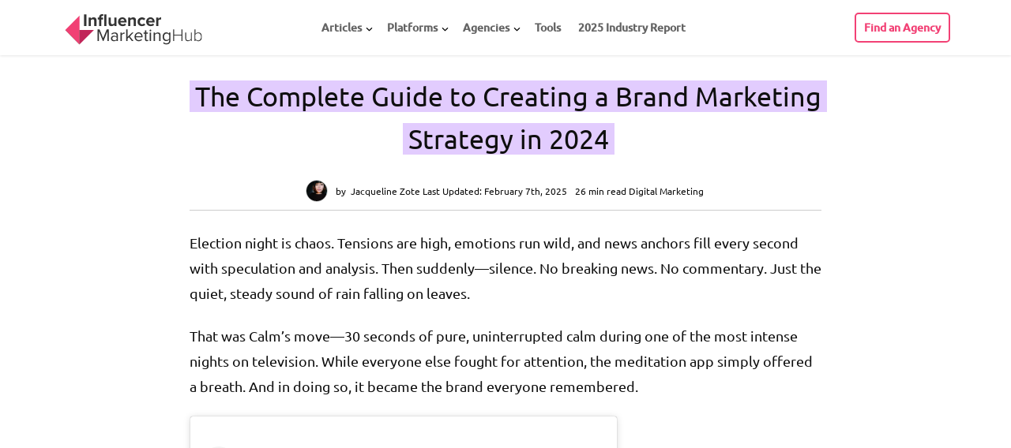

--- FILE ---
content_type: text/html; charset=UTF-8
request_url: https://influencermarketinghub.com/brand-marketing-strategy/
body_size: 47925
content:
<!DOCTYPE html>
<html lang="en-US" prefix="og: http://ogp.me/ns# fb: http://ogp.me/ns/fb#">


<head><meta name="msvalidate.01" content="17524B24E1EC9FAB40526A8045DE9173">
	<meta http-equiv="Content-Type" content="text/html; charset=UTF-8"><script>if(navigator.userAgent.match(/MSIE|Internet Explorer/i)||navigator.userAgent.match(/Trident\/7\..*?rv:11/i)){var href=document.location.href;if(!href.match(/[?&]nowprocket/)){if(href.indexOf("?")==-1){if(href.indexOf("#")==-1){document.location.href=href+"?nowprocket=1"}else{document.location.href=href.replace("#","?nowprocket=1#")}}else{if(href.indexOf("#")==-1){document.location.href=href+"&nowprocket=1"}else{document.location.href=href.replace("#","&nowprocket=1#")}}}}</script><script>(()=>{class RocketLazyLoadScripts{constructor(){this.v="2.0.4",this.userEvents=["keydown","keyup","mousedown","mouseup","mousemove","mouseover","mouseout","touchmove","touchstart","touchend","touchcancel","wheel","click","dblclick","input"],this.attributeEvents=["onblur","onclick","oncontextmenu","ondblclick","onfocus","onmousedown","onmouseenter","onmouseleave","onmousemove","onmouseout","onmouseover","onmouseup","onmousewheel","onscroll","onsubmit"]}async t(){this.i(),this.o(),/iP(ad|hone)/.test(navigator.userAgent)&&this.h(),this.u(),this.l(this),this.m(),this.k(this),this.p(this),this._(),await Promise.all([this.R(),this.L()]),this.lastBreath=Date.now(),this.S(this),this.P(),this.D(),this.O(),this.M(),await this.C(this.delayedScripts.normal),await this.C(this.delayedScripts.defer),await this.C(this.delayedScripts.async),await this.T(),await this.F(),await this.j(),await this.A(),window.dispatchEvent(new Event("rocket-allScriptsLoaded")),this.everythingLoaded=!0,this.lastTouchEnd&&await new Promise(t=>setTimeout(t,500-Date.now()+this.lastTouchEnd)),this.I(),this.H(),this.U(),this.W()}i(){this.CSPIssue=sessionStorage.getItem("rocketCSPIssue"),document.addEventListener("securitypolicyviolation",t=>{this.CSPIssue||"script-src-elem"!==t.violatedDirective||"data"!==t.blockedURI||(this.CSPIssue=!0,sessionStorage.setItem("rocketCSPIssue",!0))},{isRocket:!0})}o(){window.addEventListener("pageshow",t=>{this.persisted=t.persisted,this.realWindowLoadedFired=!0},{isRocket:!0}),window.addEventListener("pagehide",()=>{this.onFirstUserAction=null},{isRocket:!0})}h(){let t;function e(e){t=e}window.addEventListener("touchstart",e,{isRocket:!0}),window.addEventListener("touchend",function i(o){o.changedTouches[0]&&t.changedTouches[0]&&Math.abs(o.changedTouches[0].pageX-t.changedTouches[0].pageX)<10&&Math.abs(o.changedTouches[0].pageY-t.changedTouches[0].pageY)<10&&o.timeStamp-t.timeStamp<200&&(window.removeEventListener("touchstart",e,{isRocket:!0}),window.removeEventListener("touchend",i,{isRocket:!0}),"INPUT"===o.target.tagName&&"text"===o.target.type||(o.target.dispatchEvent(new TouchEvent("touchend",{target:o.target,bubbles:!0})),o.target.dispatchEvent(new MouseEvent("mouseover",{target:o.target,bubbles:!0})),o.target.dispatchEvent(new PointerEvent("click",{target:o.target,bubbles:!0,cancelable:!0,detail:1,clientX:o.changedTouches[0].clientX,clientY:o.changedTouches[0].clientY})),event.preventDefault()))},{isRocket:!0})}q(t){this.userActionTriggered||("mousemove"!==t.type||this.firstMousemoveIgnored?"keyup"===t.type||"mouseover"===t.type||"mouseout"===t.type||(this.userActionTriggered=!0,this.onFirstUserAction&&this.onFirstUserAction()):this.firstMousemoveIgnored=!0),"click"===t.type&&t.preventDefault(),t.stopPropagation(),t.stopImmediatePropagation(),"touchstart"===this.lastEvent&&"touchend"===t.type&&(this.lastTouchEnd=Date.now()),"click"===t.type&&(this.lastTouchEnd=0),this.lastEvent=t.type,t.composedPath&&t.composedPath()[0].getRootNode()instanceof ShadowRoot&&(t.rocketTarget=t.composedPath()[0]),this.savedUserEvents.push(t)}u(){this.savedUserEvents=[],this.userEventHandler=this.q.bind(this),this.userEvents.forEach(t=>window.addEventListener(t,this.userEventHandler,{passive:!1,isRocket:!0})),document.addEventListener("visibilitychange",this.userEventHandler,{isRocket:!0})}U(){this.userEvents.forEach(t=>window.removeEventListener(t,this.userEventHandler,{passive:!1,isRocket:!0})),document.removeEventListener("visibilitychange",this.userEventHandler,{isRocket:!0}),this.savedUserEvents.forEach(t=>{(t.rocketTarget||t.target).dispatchEvent(new window[t.constructor.name](t.type,t))})}m(){const t="return false",e=Array.from(this.attributeEvents,t=>"data-rocket-"+t),i="["+this.attributeEvents.join("],[")+"]",o="[data-rocket-"+this.attributeEvents.join("],[data-rocket-")+"]",s=(e,i,o)=>{o&&o!==t&&(e.setAttribute("data-rocket-"+i,o),e["rocket"+i]=new Function("event",o),e.setAttribute(i,t))};new MutationObserver(t=>{for(const n of t)"attributes"===n.type&&(n.attributeName.startsWith("data-rocket-")||this.everythingLoaded?n.attributeName.startsWith("data-rocket-")&&this.everythingLoaded&&this.N(n.target,n.attributeName.substring(12)):s(n.target,n.attributeName,n.target.getAttribute(n.attributeName))),"childList"===n.type&&n.addedNodes.forEach(t=>{if(t.nodeType===Node.ELEMENT_NODE)if(this.everythingLoaded)for(const i of[t,...t.querySelectorAll(o)])for(const t of i.getAttributeNames())e.includes(t)&&this.N(i,t.substring(12));else for(const e of[t,...t.querySelectorAll(i)])for(const t of e.getAttributeNames())this.attributeEvents.includes(t)&&s(e,t,e.getAttribute(t))})}).observe(document,{subtree:!0,childList:!0,attributeFilter:[...this.attributeEvents,...e]})}I(){this.attributeEvents.forEach(t=>{document.querySelectorAll("[data-rocket-"+t+"]").forEach(e=>{this.N(e,t)})})}N(t,e){const i=t.getAttribute("data-rocket-"+e);i&&(t.setAttribute(e,i),t.removeAttribute("data-rocket-"+e))}k(t){Object.defineProperty(HTMLElement.prototype,"onclick",{get(){return this.rocketonclick||null},set(e){this.rocketonclick=e,this.setAttribute(t.everythingLoaded?"onclick":"data-rocket-onclick","this.rocketonclick(event)")}})}S(t){function e(e,i){let o=e[i];e[i]=null,Object.defineProperty(e,i,{get:()=>o,set(s){t.everythingLoaded?o=s:e["rocket"+i]=o=s}})}e(document,"onreadystatechange"),e(window,"onload"),e(window,"onpageshow");try{Object.defineProperty(document,"readyState",{get:()=>t.rocketReadyState,set(e){t.rocketReadyState=e},configurable:!0}),document.readyState="loading"}catch(t){console.log("WPRocket DJE readyState conflict, bypassing")}}l(t){this.originalAddEventListener=EventTarget.prototype.addEventListener,this.originalRemoveEventListener=EventTarget.prototype.removeEventListener,this.savedEventListeners=[],EventTarget.prototype.addEventListener=function(e,i,o){o&&o.isRocket||!t.B(e,this)&&!t.userEvents.includes(e)||t.B(e,this)&&!t.userActionTriggered||e.startsWith("rocket-")||t.everythingLoaded?t.originalAddEventListener.call(this,e,i,o):(t.savedEventListeners.push({target:this,remove:!1,type:e,func:i,options:o}),"mouseenter"!==e&&"mouseleave"!==e||t.originalAddEventListener.call(this,e,t.savedUserEvents.push,o))},EventTarget.prototype.removeEventListener=function(e,i,o){o&&o.isRocket||!t.B(e,this)&&!t.userEvents.includes(e)||t.B(e,this)&&!t.userActionTriggered||e.startsWith("rocket-")||t.everythingLoaded?t.originalRemoveEventListener.call(this,e,i,o):t.savedEventListeners.push({target:this,remove:!0,type:e,func:i,options:o})}}J(t,e){this.savedEventListeners=this.savedEventListeners.filter(i=>{let o=i.type,s=i.target||window;return e!==o||t!==s||(this.B(o,s)&&(i.type="rocket-"+o),this.$(i),!1)})}H(){EventTarget.prototype.addEventListener=this.originalAddEventListener,EventTarget.prototype.removeEventListener=this.originalRemoveEventListener,this.savedEventListeners.forEach(t=>this.$(t))}$(t){t.remove?this.originalRemoveEventListener.call(t.target,t.type,t.func,t.options):this.originalAddEventListener.call(t.target,t.type,t.func,t.options)}p(t){let e;function i(e){return t.everythingLoaded?e:e.split(" ").map(t=>"load"===t||t.startsWith("load.")?"rocket-jquery-load":t).join(" ")}function o(o){function s(e){const s=o.fn[e];o.fn[e]=o.fn.init.prototype[e]=function(){return this[0]===window&&t.userActionTriggered&&("string"==typeof arguments[0]||arguments[0]instanceof String?arguments[0]=i(arguments[0]):"object"==typeof arguments[0]&&Object.keys(arguments[0]).forEach(t=>{const e=arguments[0][t];delete arguments[0][t],arguments[0][i(t)]=e})),s.apply(this,arguments),this}}if(o&&o.fn&&!t.allJQueries.includes(o)){const e={DOMContentLoaded:[],"rocket-DOMContentLoaded":[]};for(const t in e)document.addEventListener(t,()=>{e[t].forEach(t=>t())},{isRocket:!0});o.fn.ready=o.fn.init.prototype.ready=function(i){function s(){parseInt(o.fn.jquery)>2?setTimeout(()=>i.bind(document)(o)):i.bind(document)(o)}return"function"==typeof i&&(t.realDomReadyFired?!t.userActionTriggered||t.fauxDomReadyFired?s():e["rocket-DOMContentLoaded"].push(s):e.DOMContentLoaded.push(s)),o([])},s("on"),s("one"),s("off"),t.allJQueries.push(o)}e=o}t.allJQueries=[],o(window.jQuery),Object.defineProperty(window,"jQuery",{get:()=>e,set(t){o(t)}})}P(){const t=new Map;document.write=document.writeln=function(e){const i=document.currentScript,o=document.createRange(),s=i.parentElement;let n=t.get(i);void 0===n&&(n=i.nextSibling,t.set(i,n));const c=document.createDocumentFragment();o.setStart(c,0),c.appendChild(o.createContextualFragment(e)),s.insertBefore(c,n)}}async R(){return new Promise(t=>{this.userActionTriggered?t():this.onFirstUserAction=t})}async L(){return new Promise(t=>{document.addEventListener("DOMContentLoaded",()=>{this.realDomReadyFired=!0,t()},{isRocket:!0})})}async j(){return this.realWindowLoadedFired?Promise.resolve():new Promise(t=>{window.addEventListener("load",t,{isRocket:!0})})}M(){this.pendingScripts=[];this.scriptsMutationObserver=new MutationObserver(t=>{for(const e of t)e.addedNodes.forEach(t=>{"SCRIPT"!==t.tagName||t.noModule||t.isWPRocket||this.pendingScripts.push({script:t,promise:new Promise(e=>{const i=()=>{const i=this.pendingScripts.findIndex(e=>e.script===t);i>=0&&this.pendingScripts.splice(i,1),e()};t.addEventListener("load",i,{isRocket:!0}),t.addEventListener("error",i,{isRocket:!0}),setTimeout(i,1e3)})})})}),this.scriptsMutationObserver.observe(document,{childList:!0,subtree:!0})}async F(){await this.X(),this.pendingScripts.length?(await this.pendingScripts[0].promise,await this.F()):this.scriptsMutationObserver.disconnect()}D(){this.delayedScripts={normal:[],async:[],defer:[]},document.querySelectorAll("script[type$=rocketlazyloadscript]").forEach(t=>{t.hasAttribute("data-rocket-src")?t.hasAttribute("async")&&!1!==t.async?this.delayedScripts.async.push(t):t.hasAttribute("defer")&&!1!==t.defer||"module"===t.getAttribute("data-rocket-type")?this.delayedScripts.defer.push(t):this.delayedScripts.normal.push(t):this.delayedScripts.normal.push(t)})}async _(){await this.L();let t=[];document.querySelectorAll("script[type$=rocketlazyloadscript][data-rocket-src]").forEach(e=>{let i=e.getAttribute("data-rocket-src");if(i&&!i.startsWith("data:")){i.startsWith("//")&&(i=location.protocol+i);try{const o=new URL(i).origin;o!==location.origin&&t.push({src:o,crossOrigin:e.crossOrigin||"module"===e.getAttribute("data-rocket-type")})}catch(t){}}}),t=[...new Map(t.map(t=>[JSON.stringify(t),t])).values()],this.Y(t,"preconnect")}async G(t){if(await this.K(),!0!==t.noModule||!("noModule"in HTMLScriptElement.prototype))return new Promise(e=>{let i;function o(){(i||t).setAttribute("data-rocket-status","executed"),e()}try{if(navigator.userAgent.includes("Firefox/")||""===navigator.vendor||this.CSPIssue)i=document.createElement("script"),[...t.attributes].forEach(t=>{let e=t.nodeName;"type"!==e&&("data-rocket-type"===e&&(e="type"),"data-rocket-src"===e&&(e="src"),i.setAttribute(e,t.nodeValue))}),t.text&&(i.text=t.text),t.nonce&&(i.nonce=t.nonce),i.hasAttribute("src")?(i.addEventListener("load",o,{isRocket:!0}),i.addEventListener("error",()=>{i.setAttribute("data-rocket-status","failed-network"),e()},{isRocket:!0}),setTimeout(()=>{i.isConnected||e()},1)):(i.text=t.text,o()),i.isWPRocket=!0,t.parentNode.replaceChild(i,t);else{const i=t.getAttribute("data-rocket-type"),s=t.getAttribute("data-rocket-src");i?(t.type=i,t.removeAttribute("data-rocket-type")):t.removeAttribute("type"),t.addEventListener("load",o,{isRocket:!0}),t.addEventListener("error",i=>{this.CSPIssue&&i.target.src.startsWith("data:")?(console.log("WPRocket: CSP fallback activated"),t.removeAttribute("src"),this.G(t).then(e)):(t.setAttribute("data-rocket-status","failed-network"),e())},{isRocket:!0}),s?(t.fetchPriority="high",t.removeAttribute("data-rocket-src"),t.src=s):t.src="data:text/javascript;base64,"+window.btoa(unescape(encodeURIComponent(t.text)))}}catch(i){t.setAttribute("data-rocket-status","failed-transform"),e()}});t.setAttribute("data-rocket-status","skipped")}async C(t){const e=t.shift();return e?(e.isConnected&&await this.G(e),this.C(t)):Promise.resolve()}O(){this.Y([...this.delayedScripts.normal,...this.delayedScripts.defer,...this.delayedScripts.async],"preload")}Y(t,e){this.trash=this.trash||[];let i=!0;var o=document.createDocumentFragment();t.forEach(t=>{const s=t.getAttribute&&t.getAttribute("data-rocket-src")||t.src;if(s&&!s.startsWith("data:")){const n=document.createElement("link");n.href=s,n.rel=e,"preconnect"!==e&&(n.as="script",n.fetchPriority=i?"high":"low"),t.getAttribute&&"module"===t.getAttribute("data-rocket-type")&&(n.crossOrigin=!0),t.crossOrigin&&(n.crossOrigin=t.crossOrigin),t.integrity&&(n.integrity=t.integrity),t.nonce&&(n.nonce=t.nonce),o.appendChild(n),this.trash.push(n),i=!1}}),document.head.appendChild(o)}W(){this.trash.forEach(t=>t.remove())}async T(){try{document.readyState="interactive"}catch(t){}this.fauxDomReadyFired=!0;try{await this.K(),this.J(document,"readystatechange"),document.dispatchEvent(new Event("rocket-readystatechange")),await this.K(),document.rocketonreadystatechange&&document.rocketonreadystatechange(),await this.K(),this.J(document,"DOMContentLoaded"),document.dispatchEvent(new Event("rocket-DOMContentLoaded")),await this.K(),this.J(window,"DOMContentLoaded"),window.dispatchEvent(new Event("rocket-DOMContentLoaded"))}catch(t){console.error(t)}}async A(){try{document.readyState="complete"}catch(t){}try{await this.K(),this.J(document,"readystatechange"),document.dispatchEvent(new Event("rocket-readystatechange")),await this.K(),document.rocketonreadystatechange&&document.rocketonreadystatechange(),await this.K(),this.J(window,"load"),window.dispatchEvent(new Event("rocket-load")),await this.K(),window.rocketonload&&window.rocketonload(),await this.K(),this.allJQueries.forEach(t=>t(window).trigger("rocket-jquery-load")),await this.K(),this.J(window,"pageshow");const t=new Event("rocket-pageshow");t.persisted=this.persisted,window.dispatchEvent(t),await this.K(),window.rocketonpageshow&&window.rocketonpageshow({persisted:this.persisted})}catch(t){console.error(t)}}async K(){Date.now()-this.lastBreath>45&&(await this.X(),this.lastBreath=Date.now())}async X(){return document.hidden?new Promise(t=>setTimeout(t)):new Promise(t=>requestAnimationFrame(t))}B(t,e){return e===document&&"readystatechange"===t||(e===document&&"DOMContentLoaded"===t||(e===window&&"DOMContentLoaded"===t||(e===window&&"load"===t||e===window&&"pageshow"===t)))}static run(){(new RocketLazyLoadScripts).t()}}RocketLazyLoadScripts.run()})();</script>

	
			<meta name="viewport" content="user-scalable=yes, width=device-width, initial-scale=1.0, maximum-scale=6">
		<link rel="apple-touch-icon" sizes="180x180" href="https://influencermarketinghub.com/apple-touch-icon.png">
	<link rel="icon" type="image/png" sizes="32x32" href="https://influencermarketinghub.com/favicon-32x32.png">
	<link rel="icon" type="image/png" sizes="16x16" href="https://influencermarketinghub.com/favicon-16x16.png">
	<link rel="manifest" href="https://influencermarketinghub.com/site.webmanifest">
	

	
<meta name="robots" content="index, follow, max-image-preview:large, max-snippet:-1, max-video-preview:-1">

	
	<title>The Complete Guide to Creating a Brand Marketing Strategy in 2024</title><link rel="preload" data-rocket-preload as="image" href="https://influencermarketinghub.com/wp-content/themes/voice-child/img/Logo_IMH.svg" fetchpriority="high">
	<meta name="description" content="Uncover effective brand marketing strategies to build brand awareness, engage your audience, and drive business growth.">
	<link rel="canonical" href="https://influencermarketinghub.com/brand-marketing-strategy/">
	<meta property="og:locale" content="en_US">
	<meta property="og:type" content="article">
	<meta property="og:title" content="The Complete Guide to Creating a Brand Marketing Strategy in 2024">
	<meta property="og:description" content="Uncover effective brand marketing strategies to build brand awareness, engage your audience, and drive business growth.">
	<meta property="og:url" content="https://influencermarketinghub.com/brand-marketing-strategy/">
	<meta property="og:site_name" content="Influencer Marketing Hub">
	<meta property="article:publisher" content="https://www.facebook.com/Influencer-Marketing-Hub-201973210232423/">
	<meta property="article:published_time" content="2024-06-04T17:00:14+00:00">
	<meta property="article:modified_time" content="2025-02-07T13:59:06+00:00">
	<meta property="og:image" content="https://influencermarketinghub.com/wp-content/uploads/2024/02/image-6.png">
	<meta property="og:image:width" content="1200">
	<meta property="og:image:height" content="628">
	<meta property="og:image:type" content="image/png">
	<meta name="author" content="Jacqueline Zote">
	<meta name="twitter:card" content="summary_large_image">
	<meta name="twitter:creator" content="@influencerMH">
	<meta name="twitter:site" content="@influencerMH">
	<meta name="twitter:label1" content="Written by">
	<meta name="twitter:data1" content="Jacqueline Zote">
	<meta name="twitter:label2" content="Est. reading time">
	<meta name="twitter:data2" content="26 minutes">
	<script type="application/ld+json" class="yoast-schema-graph">{"@context":"https://schema.org","@graph":[{"@type":"WebPage","@id":"https://influencermarketinghub.com/brand-marketing-strategy/","url":"https://influencermarketinghub.com/brand-marketing-strategy/","name":"The Complete Guide to Creating a Brand Marketing Strategy in 2024","isPartOf":{"@id":"https://influencermarketinghub.com/#website"},"primaryImageOfPage":{"@id":"https://influencermarketinghub.com/brand-marketing-strategy/#primaryimage"},"image":{"@id":"https://influencermarketinghub.com/brand-marketing-strategy/#primaryimage"},"thumbnailUrl":"https://influencermarketinghub.com/wp-content/uploads/2024/02/image-6.png","datePublished":"2024-06-04T17:00:14+00:00","dateModified":"2025-02-07T13:59:06+00:00","author":{"@id":"https://influencermarketinghub.com/#/schema/person/afe5888e105823ea7c18c98f606ccfcd"},"description":"Uncover effective brand marketing strategies to build brand awareness, engage your audience, and drive business growth.","breadcrumb":{"@id":"https://influencermarketinghub.com/brand-marketing-strategy/#breadcrumb"},"inLanguage":"en-US","potentialAction":[{"@type":"ReadAction","target":["https://influencermarketinghub.com/brand-marketing-strategy/"]}]},{"@type":"ImageObject","inLanguage":"en-US","@id":"https://influencermarketinghub.com/brand-marketing-strategy/#primaryimage","url":"https://influencermarketinghub.com/wp-content/uploads/2024/02/image-6.png","contentUrl":"https://influencermarketinghub.com/wp-content/uploads/2024/02/image-6.png","width":1200,"height":628,"caption":"Brand Marketing Strategy"},{"@type":"BreadcrumbList","@id":"https://influencermarketinghub.com/brand-marketing-strategy/#breadcrumb","itemListElement":[{"@type":"ListItem","position":1,"name":"Influencer Marketing Hub","item":"https://influencermarketinghub.com/"},{"@type":"ListItem","position":2,"name":"Digital Marketing","item":"https://influencermarketinghub.com/digital-marketing/"},{"@type":"ListItem","position":3,"name":"The Complete Guide to Creating a Brand Marketing Strategy in 2024"}]},{"@type":"WebSite","@id":"https://influencermarketinghub.com/#website","url":"https://influencermarketinghub.com/","name":"Influencer Marketing Hub","description":"The leading resource for Social Media Influencers, Influencer Marketing Platforms and Influencer Marketing Agency Case Studies","potentialAction":[{"@type":"SearchAction","target":{"@type":"EntryPoint","urlTemplate":"https://influencermarketinghub.com/?s={search_term_string}"},"query-input":{"@type":"PropertyValueSpecification","valueRequired":true,"valueName":"search_term_string"}}],"inLanguage":"en-US"},{"@type":"Person","@id":"https://influencermarketinghub.com/#/schema/person/afe5888e105823ea7c18c98f606ccfcd","name":"Jacqueline Zote","image":{"@type":"ImageObject","inLanguage":"en-US","@id":"https://influencermarketinghub.com/#/schema/person/image/","url":"https://influencermarketinghub.com/wp-content/uploads/2023/05/cropped-image-23-96x96.png","contentUrl":"https://influencermarketinghub.com/wp-content/uploads/2023/05/cropped-image-23-96x96.png","caption":"Jacqueline Zote"},"description":"Jacqueline Zote is a freelance writer and content producer. She writes for leading blogs in the digital marketing space. Her areas of expertise include influencer marketing, social media marketing, social media management, and content marketing.","sameAs":["https://in.linkedin.com/in/jacqueline-zote-82481858"],"url":"https://influencermarketinghub.com/author/jacqueline-zote/"}]}</script>
	


<link rel="dns-prefetch" href="//cloud.google.com">
<link rel="dns-prefetch" href="//fonts.googleapis.com">
<link rel="preconnect" href="//www.google-analytics.com">

<link rel="alternate" type="application/rss+xml" title="Influencer Marketing Hub » Stories Feed" href="https://influencermarketinghub.com/web-stories/feed/"><style type="text/css">@font-face {font-family:Ubuntu;font-style:normal;font-weight:300;src:url(/cf-fonts/s/ubuntu/5.0.11/latin/300/normal.woff2);unicode-range:U+0000-00FF,U+0131,U+0152-0153,U+02BB-02BC,U+02C6,U+02DA,U+02DC,U+0304,U+0308,U+0329,U+2000-206F,U+2074,U+20AC,U+2122,U+2191,U+2193,U+2212,U+2215,U+FEFF,U+FFFD;font-display:swap;}@font-face {font-family:Ubuntu;font-style:normal;font-weight:300;src:url(/cf-fonts/s/ubuntu/5.0.11/latin-ext/300/normal.woff2);unicode-range:U+0100-02AF,U+0304,U+0308,U+0329,U+1E00-1E9F,U+1EF2-1EFF,U+2020,U+20A0-20AB,U+20AD-20CF,U+2113,U+2C60-2C7F,U+A720-A7FF;font-display:swap;}@font-face {font-family:Ubuntu;font-style:normal;font-weight:300;src:url(/cf-fonts/s/ubuntu/5.0.11/greek-ext/300/normal.woff2);unicode-range:U+1F00-1FFF;font-display:swap;}@font-face {font-family:Ubuntu;font-style:normal;font-weight:300;src:url(/cf-fonts/s/ubuntu/5.0.11/cyrillic-ext/300/normal.woff2);unicode-range:U+0460-052F,U+1C80-1C88,U+20B4,U+2DE0-2DFF,U+A640-A69F,U+FE2E-FE2F;font-display:swap;}@font-face {font-family:Ubuntu;font-style:normal;font-weight:300;src:url(/cf-fonts/s/ubuntu/5.0.11/cyrillic/300/normal.woff2);unicode-range:U+0301,U+0400-045F,U+0490-0491,U+04B0-04B1,U+2116;font-display:swap;}@font-face {font-family:Ubuntu;font-style:normal;font-weight:300;src:url(/cf-fonts/s/ubuntu/5.0.11/greek/300/normal.woff2);unicode-range:U+0370-03FF;font-display:swap;}@font-face {font-family:Ubuntu;font-style:normal;font-weight:400;src:url(/cf-fonts/s/ubuntu/5.0.11/latin/400/normal.woff2);unicode-range:U+0000-00FF,U+0131,U+0152-0153,U+02BB-02BC,U+02C6,U+02DA,U+02DC,U+0304,U+0308,U+0329,U+2000-206F,U+2074,U+20AC,U+2122,U+2191,U+2193,U+2212,U+2215,U+FEFF,U+FFFD;font-display:swap;}@font-face {font-family:Ubuntu;font-style:normal;font-weight:400;src:url(/cf-fonts/s/ubuntu/5.0.11/cyrillic/400/normal.woff2);unicode-range:U+0301,U+0400-045F,U+0490-0491,U+04B0-04B1,U+2116;font-display:swap;}@font-face {font-family:Ubuntu;font-style:normal;font-weight:400;src:url(/cf-fonts/s/ubuntu/5.0.11/latin-ext/400/normal.woff2);unicode-range:U+0100-02AF,U+0304,U+0308,U+0329,U+1E00-1E9F,U+1EF2-1EFF,U+2020,U+20A0-20AB,U+20AD-20CF,U+2113,U+2C60-2C7F,U+A720-A7FF;font-display:swap;}@font-face {font-family:Ubuntu;font-style:normal;font-weight:400;src:url(/cf-fonts/s/ubuntu/5.0.11/cyrillic-ext/400/normal.woff2);unicode-range:U+0460-052F,U+1C80-1C88,U+20B4,U+2DE0-2DFF,U+A640-A69F,U+FE2E-FE2F;font-display:swap;}@font-face {font-family:Ubuntu;font-style:normal;font-weight:400;src:url(/cf-fonts/s/ubuntu/5.0.11/greek/400/normal.woff2);unicode-range:U+0370-03FF;font-display:swap;}@font-face {font-family:Ubuntu;font-style:normal;font-weight:400;src:url(/cf-fonts/s/ubuntu/5.0.11/greek-ext/400/normal.woff2);unicode-range:U+1F00-1FFF;font-display:swap;}@font-face {font-family:Ubuntu;font-style:normal;font-weight:500;src:url(/cf-fonts/s/ubuntu/5.0.11/cyrillic/500/normal.woff2);unicode-range:U+0301,U+0400-045F,U+0490-0491,U+04B0-04B1,U+2116;font-display:swap;}@font-face {font-family:Ubuntu;font-style:normal;font-weight:500;src:url(/cf-fonts/s/ubuntu/5.0.11/cyrillic-ext/500/normal.woff2);unicode-range:U+0460-052F,U+1C80-1C88,U+20B4,U+2DE0-2DFF,U+A640-A69F,U+FE2E-FE2F;font-display:swap;}@font-face {font-family:Ubuntu;font-style:normal;font-weight:500;src:url(/cf-fonts/s/ubuntu/5.0.11/greek/500/normal.woff2);unicode-range:U+0370-03FF;font-display:swap;}@font-face {font-family:Ubuntu;font-style:normal;font-weight:500;src:url(/cf-fonts/s/ubuntu/5.0.11/greek-ext/500/normal.woff2);unicode-range:U+1F00-1FFF;font-display:swap;}@font-face {font-family:Ubuntu;font-style:normal;font-weight:500;src:url(/cf-fonts/s/ubuntu/5.0.11/latin/500/normal.woff2);unicode-range:U+0000-00FF,U+0131,U+0152-0153,U+02BB-02BC,U+02C6,U+02DA,U+02DC,U+0304,U+0308,U+0329,U+2000-206F,U+2074,U+20AC,U+2122,U+2191,U+2193,U+2212,U+2215,U+FEFF,U+FFFD;font-display:swap;}@font-face {font-family:Ubuntu;font-style:normal;font-weight:500;src:url(/cf-fonts/s/ubuntu/5.0.11/latin-ext/500/normal.woff2);unicode-range:U+0100-02AF,U+0304,U+0308,U+0329,U+1E00-1E9F,U+1EF2-1EFF,U+2020,U+20A0-20AB,U+20AD-20CF,U+2113,U+2C60-2C7F,U+A720-A7FF;font-display:swap;}</style>
<link rel="stylesheet" id="agency-match-widget-style-css" href="https://influencermarketinghub.com/auth/agency-match.css" type="text/css" media="all">
<link rel="stylesheet" id="imh-banners-css-css" href="https://influencermarketinghub.com/wp-content/plugins/IMH-banners/css/front.min.css?ver=1767969459" type="text/css" media="all">
<link rel="stylesheet" id="front-snig-css" href="https://influencermarketinghub.com/wp-content/plugins/Social-network-images-Generator/css/front/style.min.css?ver=1757322035" type="text/css" media="all">
<link rel="stylesheet" id="cs-css-css" href="https://influencermarketinghub.com/wp-content/cache/background-css/1/influencermarketinghub.com/wp-content/plugins/clients-summary/assets/css/cs.min.css?ver=1769040407&amp;wpr_t=1769040408" type="text/css" media="all">
<link data-minify="1" rel="stylesheet" id="mks_shortcodes_css-css" href="https://influencermarketinghub.com/wp-content/cache/background-css/1/influencermarketinghub.com/wp-content/cache/min/1/wp-content/plugins/meks-flexible-shortcodes/css/style.css?ver=1768564327&amp;wpr_t=1769040408" type="text/css" media="screen">
<link data-minify="1" rel="stylesheet" id="wp_review-style-css" href="https://influencermarketinghub.com/wp-content/cache/min/1/wp-content/cache/asset-cleanup/one/css/item/review__assets__css__review-css-vb1c3e18ba8e0ca616efbcdace3e0969cdd497159.css?ver=1768564327" type="text/css" media="all">
<link rel="stylesheet" id="v2-style-css" href="https://influencermarketinghub.com/wp-content/themes/voice-child/css/v2_styles.min.css?ver=1761831426" type="text/css" media="all">
<link rel="stylesheet" id="vce_child_load_style-css" href="https://influencermarketinghub.com/wp-content/cache/background-css/1/influencermarketinghub.com/wp-content/themes/voice-child/style.min.css?ver=1766074661&amp;wpr_t=1769040408" type="text/css" media="screen">
<link rel="stylesheet" id="vce_child_load_style_min-css" href="https://influencermarketinghub.com/wp-content/cache/background-css/1/influencermarketinghub.com/wp-content/themes/voice-child/app/css/style.min.css?ver=1761831426&amp;wpr_t=1769040408" type="text/css" media="screen">
<link rel="stylesheet" id="table-labels-css-css" href="https://influencermarketinghub.com/wp-content/themes/voice-child/css/single-page.min.css?ver=1756993200" type="text/css" media="all">
<style id="rocket-lazyload-inline-css" type="text/css">
.rll-youtube-player{position:relative;padding-bottom:56.23%;height:0;overflow:hidden;max-width:100%;}.rll-youtube-player:focus-within{outline: 2px solid currentColor;outline-offset: 5px;}.rll-youtube-player iframe{position:absolute;top:0;left:0;width:100%;height:100%;z-index:100;background:0 0}.rll-youtube-player img{bottom:0;display:block;left:0;margin:auto;max-width:100%;width:100%;position:absolute;right:0;top:0;border:none;height:auto;-webkit-transition:.4s all;-moz-transition:.4s all;transition:.4s all}.rll-youtube-player img:hover{-webkit-filter:brightness(75%)}.rll-youtube-player .play{height:100%;width:100%;left:0;top:0;position:absolute;background:var(--wpr-bg-ef459114-17af-44c8-9266-abc0f5751a67) no-repeat center;background-color: transparent !important;cursor:pointer;border:none;}
</style>









<link rel="https://api.w.org/" href="https://influencermarketinghub.com/wp-json/"><link rel="alternate" title="JSON" type="application/json" href="https://influencermarketinghub.com/wp-json/wp/v2/posts/181015"><link rel="shortlink" href="https://influencermarketinghub.com/?p=181015">
<link rel="alternate" title="oEmbed (JSON)" type="application/json+oembed" href="https://influencermarketinghub.com/wp-json/oembed/1.0/embed?url=https%3A%2F%2Finfluencermarketinghub.com%2Fbrand-marketing-strategy%2F&amp;lang=en">
<link rel="alternate" title="oEmbed (XML)" type="text/xml+oembed" href="https://influencermarketinghub.com/wp-json/oembed/1.0/embed?url=https%3A%2F%2Finfluencermarketinghub.com%2Fbrand-marketing-strategy%2F&amp;format=xml&amp;lang=en">
		<script type="application/ld+json">
			{"@context":"https:\/\/schema.org","@type":"FAQPage","mainEntity":[{"@type":"Question","name":"What is a brand marketing strategy?","acceptedAnswer":{"@type":"Answer","text":"<span style=\"font-weight: 400\">A brand marketing strategy is a long-term plan that lays out the tactics, processes, and channels to be used for improving your brand perception in the market.<\/span>"}},{"@type":"Question","name":"Why is brand marketing strategy important?","acceptedAnswer":{"@type":"Answer","text":"<span style=\"font-weight: 400\">A brand marketing strategy helps you take an organized approach to boosting brand awareness and reputation. It helps you strengthen your brand presence, improve brand trust, and drive long-term impact. <\/span>"}},{"@type":"Question","name":"How can I measure the success of my brand marketing strategy?","acceptedAnswer":{"@type":"Answer","text":"<span style=\"font-weight: 400\">You can measure the success of your brand marketing strategy by focusing on metrics that are relevant to your brand marketing goals. This may include metrics like brand mentions, reach, impressions, share of voice, brand sentiment, customer retention rate, net promoter score, and customer lifetime value.<\/span>"}},{"@type":"Question","name":"What is the difference between branding and marketing?","acceptedAnswer":{"@type":"Answer","text":"<span style=\"font-weight: 400\">Branding is the process of establishing an identity for your brand, which may involve defining the voice, tone, personality, and visual identity. Marketing, on the other hand, is the process of promoting your brand and its products through various channels. Your marketing strategy may incorporate your branding to ensure consistency and resonance.<\/span>"}},{"@type":"Question","name":"What role does content marketing play in a brand marketing strategy?","acceptedAnswer":{"@type":"Answer","text":"<span style=\"font-weight: 400\">Content marketing helps you share valuable information that resonates with the audience. It helps you reach the right audience with the right information at the right time. As a result, it creates positive brand association while establishing your expertise in the given field, which contributes to your brand marketing efforts.<\/span>"}},{"@type":"Question","name":"What does a brand marketing strategist do?","acceptedAnswer":{"@type":"Answer","text":"A brand marketing strategist develops and executes plans to build and maintain a strong brand identity in the marketplace. They:\r\n<ul>\r\n \t<li><strong>Craft Brand Identity:<\/strong> Define the brand\u2019s values, voice, and unique positioning to stand out from competitors.<\/li>\r\n \t<li><strong>Conduct Research:<\/strong> Analyze market trends, consumer behavior, and competitors to inform strategic decisions.<\/li>\r\n \t<li><strong>Plan Campaigns:<\/strong> Design integrated marketing campaigns that communicate the brand message consistently across channels.<\/li>\r\n \t<li><strong>Collaborate Across Teams:<\/strong> Work with creative, digital, and product teams to ensure cohesive brand representation.<\/li>\r\n \t<li><strong>Measure Success:<\/strong> Track performance metrics and adjust strategies to boost engagement and achieve business goals.<\/li>\r\n<\/ul>\r\nIn essence, a brand marketing strategist ensures that every aspect of the brand\u2019s marketing efforts builds recognition, loyalty, and long-term growth."}}]}		</script>
		
	<meta name="p:domain_verify" content="7c1d1ed6d92ebb59bba1ad3607384ed1">
	<meta name="df-verify" content="dfc7daad1ed437">

	
	
	

	
				
				

<style type="text/css">.recentcomments a{display:inline !important;padding:0 !important;margin:0 !important;}</style><style>.wp-block-gallery.is-cropped .blocks-gallery-item picture{height:100%;width:100%;}</style><noscript><style id="rocket-lazyload-nojs-css">.rll-youtube-player, [data-lazy-src]{display:none !important;}</style></noscript>	

<style id="wpr-lazyload-bg-container"></style><style id="wpr-lazyload-bg-exclusion"></style>
<noscript>
<style id="wpr-lazyload-bg-nostyle">.icon-star,.icon-wallet{--wpr-bg-1ac17b65-b4e9-4ded-84e5-86c1986633d0: url('https://influencermarketinghub.com/wp-content/plugins/clients-summary/assets/icons/star.svg');}.icon-wallet{--wpr-bg-08647fac-65fe-4f30-8691-a3619fcbec98: url('https://influencermarketinghub.com/wp-content/plugins/clients-summary/assets/icons/wallet.svg');}.mks_ico.aim_ico{--wpr-bg-22626f24-fa95-43fc-9063-112022f3e828: url('https://influencermarketinghub.com/wp-content/plugins/meks-flexible-shortcodes/img/social_icons/aim_ico.png');}.mks_ico.apple_ico{--wpr-bg-4f02d114-3461-47e3-a8ed-75254b3ebeff: url('https://influencermarketinghub.com/wp-content/plugins/meks-flexible-shortcodes/img/social_icons/apple_ico.png');}.mks_ico.behance_ico{--wpr-bg-b090e758-dd52-4c9c-b12e-eed75b5ccfe8: url('https://influencermarketinghub.com/wp-content/plugins/meks-flexible-shortcodes/img/social_icons/behance_ico.png');}.mks_ico.blogger_ico{--wpr-bg-fe493d58-b3c3-4b47-837e-48cc0d129451: url('https://influencermarketinghub.com/wp-content/plugins/meks-flexible-shortcodes/img/social_icons/blogger_ico.png');}.mks_ico.cargo_ico{--wpr-bg-bd9d7050-7318-4b24-bbae-f60fb3a76de7: url('https://influencermarketinghub.com/wp-content/plugins/meks-flexible-shortcodes/img/social_icons/cargo_ico.png');}.mks_ico.envato_ico{--wpr-bg-8778189b-725d-4a9c-89be-b5b67498d0e0: url('https://influencermarketinghub.com/wp-content/plugins/meks-flexible-shortcodes/img/social_icons/envato_ico.png');}.mks_ico.delicious_ico{--wpr-bg-05be6077-6943-4011-9bc8-2129ddc839f3: url('https://influencermarketinghub.com/wp-content/plugins/meks-flexible-shortcodes/img/social_icons/delicious_ico.png');}.mks_ico.deviantart_ico{--wpr-bg-d223eb55-f178-4f85-9bd8-de134a48f872: url('https://influencermarketinghub.com/wp-content/plugins/meks-flexible-shortcodes/img/social_icons/deviantart_ico.png');}.mks_ico.digg_ico{--wpr-bg-88376897-d5b8-450e-b2b3-68d1179f1b88: url('https://influencermarketinghub.com/wp-content/plugins/meks-flexible-shortcodes/img/social_icons/digg_ico.png');}.mks_ico.dribbble_ico{--wpr-bg-af2e41f8-d290-43e5-83cd-77a68beeee18: url('https://influencermarketinghub.com/wp-content/plugins/meks-flexible-shortcodes/img/social_icons/dribbble_ico.png');}.mks_ico.evernote_ico{--wpr-bg-a53eae89-42da-4f71-b970-f010314f54b8: url('https://influencermarketinghub.com/wp-content/plugins/meks-flexible-shortcodes/img/social_icons/evernote_ico.png');}.mks_ico.facebook_ico{--wpr-bg-ace3ee39-3a01-4e88-b94e-f6a02597f63e: url('https://influencermarketinghub.com/wp-content/plugins/meks-flexible-shortcodes/img/social_icons/facebook_ico.png');}.mks_ico.flickr_ico{--wpr-bg-d7a427cc-2567-4768-9282-595629e4a013: url('https://influencermarketinghub.com/wp-content/plugins/meks-flexible-shortcodes/img/social_icons/flickr_ico.png');}.mks_ico.forrst_ico{--wpr-bg-79c28e79-3893-45b5-a32c-adef8b04bdc4: url('https://influencermarketinghub.com/wp-content/plugins/meks-flexible-shortcodes/img/social_icons/forrst_ico.png');}.mks_ico.github_ico{--wpr-bg-51340276-8c82-48a9-a008-65d2e2578ed6: url('https://influencermarketinghub.com/wp-content/plugins/meks-flexible-shortcodes/img/social_icons/github_ico.png');}.mks_ico.google_ico{--wpr-bg-1f64c5aa-dd20-4add-8899-4378eb604097: url('https://influencermarketinghub.com/wp-content/plugins/meks-flexible-shortcodes/img/social_icons/google_ico.png');}.mks_ico.googleplus_ico{--wpr-bg-3bed0e3c-202b-4087-97e5-8d12533593d6: url('https://influencermarketinghub.com/wp-content/plugins/meks-flexible-shortcodes/img/social_icons/googleplus_ico.png');}.mks_ico.grooveshark_ico{--wpr-bg-9413f873-943d-4923-859f-7444b591a53e: url('https://influencermarketinghub.com/wp-content/plugins/meks-flexible-shortcodes/img/social_icons/grooveshark_ico.png');}.mks_ico.icloud_ico{--wpr-bg-611e1b50-23d9-4393-ae40-9521bc61a3a8: url('https://influencermarketinghub.com/wp-content/plugins/meks-flexible-shortcodes/img/social_icons/icloud_ico.png');}.mks_ico.lastfm_ico{--wpr-bg-1e87feac-1e82-407f-9866-ab49e7df607c: url('https://influencermarketinghub.com/wp-content/plugins/meks-flexible-shortcodes/img/social_icons/lastfm_ico.png');}.mks_ico.linkedin_ico{--wpr-bg-ffb231d3-64fe-40cf-b972-5f112e7ca83a: url('https://influencermarketinghub.com/wp-content/plugins/meks-flexible-shortcodes/img/social_icons/linkedin_ico.png');}.mks_ico.myspace_ico{--wpr-bg-882d1819-3ebe-4cfa-a8a5-f021a02b0c58: url('https://influencermarketinghub.com/wp-content/plugins/meks-flexible-shortcodes/img/social_icons/myspace_ico.png');}.mks_ico.picasa_ico{--wpr-bg-a030c4e4-30d5-4d4e-99df-5ff5e3c39bf9: url('https://influencermarketinghub.com/wp-content/plugins/meks-flexible-shortcodes/img/social_icons/picasa_ico.png');}.mks_ico.pinterest_ico{--wpr-bg-d654a2d8-e791-4d19-97fa-f30a389d9e68: url('https://influencermarketinghub.com/wp-content/plugins/meks-flexible-shortcodes/img/social_icons/pinterest_ico.png');}.mks_ico.posterous_ico{--wpr-bg-3226d616-48c8-4ec9-9975-bc3aa17b1310: url('https://influencermarketinghub.com/wp-content/plugins/meks-flexible-shortcodes/img/social_icons/posterous_ico.png');}.mks_ico.reddit_ico{--wpr-bg-4540a38c-db65-4631-8640-c77b937ba9d7: url('https://influencermarketinghub.com/wp-content/plugins/meks-flexible-shortcodes/img/social_icons/reddit_ico.png');}.mks_ico.rss_ico{--wpr-bg-38287ce1-c803-4bce-885b-0449cb7b7d2b: url('https://influencermarketinghub.com/wp-content/plugins/meks-flexible-shortcodes/img/social_icons/rss_ico.png');}.mks_ico.skype_ico{--wpr-bg-1d1c77a3-9283-4b0a-b353-e65721e3846f: url('https://influencermarketinghub.com/wp-content/plugins/meks-flexible-shortcodes/img/social_icons/skype_ico.png');}.mks_ico.stumbleupon_ico{--wpr-bg-6e9d95b8-118a-4010-869a-414050ff74c7: url('https://influencermarketinghub.com/wp-content/plugins/meks-flexible-shortcodes/img/social_icons/stumbleupon_ico.png');}.mks_ico.soundcloud_ico{--wpr-bg-07f1e0cb-e419-4aee-9180-62134189cf34: url('https://influencermarketinghub.com/wp-content/plugins/meks-flexible-shortcodes/img/social_icons/soundcloud_ico.png');}.mks_ico.tumblr_ico{--wpr-bg-06659b3d-3639-4a41-898f-15ceb25705aa: url('https://influencermarketinghub.com/wp-content/plugins/meks-flexible-shortcodes/img/social_icons/tumblr_ico.png');}.mks_ico.twitter_ico{--wpr-bg-8d00cd0e-eb1c-4f3b-a779-b39692baa468: url('https://influencermarketinghub.com/wp-content/plugins/meks-flexible-shortcodes/img/social_icons/twitter_ico.png');}.mks_ico.vimeo_ico{--wpr-bg-db15644b-33ed-4252-ad46-e08d03ae38d7: url('https://influencermarketinghub.com/wp-content/plugins/meks-flexible-shortcodes/img/social_icons/vimeo_ico.png');}.mks_ico.wordpress_ico{--wpr-bg-6bc8e229-804d-40a1-9ea2-eafc9eb4358e: url('https://influencermarketinghub.com/wp-content/plugins/meks-flexible-shortcodes/img/social_icons/wordpress_ico.png');}.mks_ico.yahoo_ico{--wpr-bg-42d78ed6-9a6c-420b-b11c-eb6699b71eec: url('https://influencermarketinghub.com/wp-content/plugins/meks-flexible-shortcodes/img/social_icons/yahoo_ico.png');}.mks_ico.youtube_ico{--wpr-bg-10855781-088e-4e72-9fc0-62440788abbc: url('https://influencermarketinghub.com/wp-content/plugins/meks-flexible-shortcodes/img/social_icons/youtube_ico.png');}.mks_ico.zerply_ico{--wpr-bg-f9ab0bf5-70b1-439b-b163-2155764b7f76: url('https://influencermarketinghub.com/wp-content/plugins/meks-flexible-shortcodes/img/social_icons/zerply_ico.png');}.mks_ico.instagram_ico{--wpr-bg-49af8530-8fab-4304-83bd-ec0273f98f1b: url('https://influencermarketinghub.com/wp-content/plugins/meks-flexible-shortcodes/img/social_icons/instagram_ico.png');}.mks_ico.vine_ico{--wpr-bg-806fb8f0-ef6d-41e8-bee3-e74c7898d9b8: url('https://influencermarketinghub.com/wp-content/plugins/meks-flexible-shortcodes/img/social_icons/vine_ico.png');}.mks_ico.spotify_ico{--wpr-bg-e53ee841-79f5-419c-9d42-f3c2a1b9ae75: url('https://influencermarketinghub.com/wp-content/plugins/meks-flexible-shortcodes/img/social_icons/spotify_ico.png');}.mks_ico.fh_px_ico{--wpr-bg-fecf3fe2-2a14-4383-b2e4-3b15eb53c260: url('https://influencermarketinghub.com/wp-content/plugins/meks-flexible-shortcodes/img/social_icons/fh_px_ico.png');}.mks_ico.xing_ico{--wpr-bg-d7644e32-32e4-43b0-a6f0-2794978ce664: url('https://influencermarketinghub.com/wp-content/plugins/meks-flexible-shortcodes/img/social_icons/xing_ico.png');}.mks_ico.weibo_ico{--wpr-bg-9a59288c-bea2-447a-bb34-1ec5cd6b4429: url('https://influencermarketinghub.com/wp-content/plugins/meks-flexible-shortcodes/img/social_icons/weibo_ico.png');}.mks_ico.tencent_ico{--wpr-bg-30382ad3-6f54-49f3-9787-d4181ef74d31: url('https://influencermarketinghub.com/wp-content/plugins/meks-flexible-shortcodes/img/social_icons/tencent_ico.png');}.mks_ico.me2day_ico{--wpr-bg-94e81c1c-a14b-4d39-b192-5d3650718bb8: url('https://influencermarketinghub.com/wp-content/plugins/meks-flexible-shortcodes/img/social_icons/me2day_ico.png');}.mks_ico.twitch_ico{--wpr-bg-5af073f3-a385-4eef-afbe-7cfd51db190d: url('https://influencermarketinghub.com/wp-content/plugins/meks-flexible-shortcodes/img/social_icons/twitch_ico.png');}.mks_ico.itunes_ico{--wpr-bg-5ba3ffb3-d263-440e-b091-6602cfd42878: url('https://influencermarketinghub.com/wp-content/plugins/meks-flexible-shortcodes/img/social_icons/itunes_ico.png');}.mks_ico.vk_ico{--wpr-bg-f2cee440-6100-441d-89e2-7a1c19d1df17: url('https://influencermarketinghub.com/wp-content/plugins/meks-flexible-shortcodes/img/social_icons/vk_ico.png');}#vce-pagination a.vce-loader,#vce-pagination.vce-infinite-scroll a{--wpr-bg-d0d33e50-5f56-4101-a5ff-7c6ce2c28d56: url('https://influencermarketinghub.com/wp-content/themes/voice-child/images/loader.gif');}i.searchAction{--wpr-bg-d303e16b-8f5b-4949-9e02-8729b6b89f4c: url('https://influencermarketinghub.com/wp-content/themes/voice-child/img/search.svg');}#agencies-form select{--wpr-bg-e3571627-473e-453f-8049-57c75d5148e8: url('https://influencermarketinghub.com/wp-content/themes/voice-child/img/arrow.svg');}span._screw{--wpr-bg-9a0b36b1-58d2-4fea-9269-082735b2991d: url('https://influencermarketinghub.com/wp-content/themes/voice-child/img/web_v2/screw.svg');}.sidr .sidr-inner .sidr-class-nav-menu>li:nth-of-type(1):before{--wpr-bg-d572d4dc-dccd-4393-8ad3-c43be1739abc: url('https://influencermarketinghub.com/wp-content/themes/voice-child/img/web_v2/menu_items/articles.svg');}.sidr .sidr-inner .sidr-class-nav-menu>li:nth-of-type(2):before{--wpr-bg-f9fadfff-a4fc-4bad-80c3-902a43ab5fce: url('https://influencermarketinghub.com/wp-content/themes/voice-child/img/web_v2/menu_items/platforms.svg');}.sidr .sidr-inner .sidr-class-nav-menu>li:nth-of-type(3):before{--wpr-bg-d831b060-8957-4ad8-bd92-2c32e689e612: url('https://influencermarketinghub.com/wp-content/themes/voice-child/img/web_v2/menu_items/agencies.svg');}.sidr .sidr-inner .sidr-class-nav-menu>li:nth-of-type(4):before{--wpr-bg-bf5163b2-a3f9-42df-a98d-f30a96ae8534: url('https://influencermarketinghub.com/wp-content/themes/voice-child/img/web_v2/menu_items/resource.svg');}.page-template-tpl-resources-ebooks .main-box-inside .cat_style #infographics article:after{--wpr-bg-3a24c875-4914-4eae-9c6b-39b938a21026: url('https://influencermarketinghub.com/wp-content/themes/voice-child/img/web_v2/resource/ebook_ic.svg');}.page-template-tpl-resources-ebooks .main-box-inside .cat_style #ebooks article:after{--wpr-bg-aa5393b6-82af-4f78-9abc-b49dc3c0f00f: url('https://influencermarketinghub.com/wp-content/themes/voice-child/img/web_v2/resource/infograph.svg');}.page-template-tpl-resources-ebooks .main-box-inside .cat_style #data_visualisation article:after{--wpr-bg-cd5b1e09-3f6a-4cee-9e78-37bbe02f7703: url('https://influencermarketinghub.com/wp-content/themes/voice-child/img/web_v2/resource/graph_ic.svg');}.checkit{--wpr-bg-947853f9-26ec-4608-adfa-3ffed1ed8e59: url('https://influencermarketinghub.com/wp-content/themes/voice-child/img/check_tick.png');}#newHome .topSection .top_text_title:before,.content_inclusion_main .head_category_v2 .title_text_cat_v2:before{--wpr-bg-f5911459-04ab-49dc-9b2f-54ce735b437d: url('https://influencermarketinghub.com/wp-content/themes/voice-child/img/home_v2/under_title.svg');}.head_category_v2.events_head .title_text_cat_v2:before,.head_category_v2.new_tools .title_text_cat_v2:before,.page-template-tpl-courses .head_category_v2 .title_text_cat_v2:before{--wpr-bg-6f63fc78-5c70-41dd-823c-2bf02ff2b367: url('https://influencermarketinghub.com/wp-content/themes/voice-child/img/home_v2/under_title.svg');}.head_category_v2 .title_text_cat_v2:before{--wpr-bg-6f7b03ac-a840-47ac-86a1-15efcc0b8b2c: url('https://influencermarketinghub.com/wp-content/themes/voice-child/img/category_v2/title_bg.svg');}.head_category_v2.platform .title_text_cat_v2:before{--wpr-bg-31ed019d-51ef-47bd-8372-aaef2ad9dff7: url('https://influencermarketinghub.com/wp-content/themes/voice-child/img/platform_v2/under_title.svg');}#ebook.inhva .list_prev .list_item:before{--wpr-bg-a35a5bd5-a7f9-48fa-83df-3ee31fd3fd8c: url('https://influencermarketinghub.com/wp-content/themes/voice-child/img/ebook/check.png');}.ebook_creatoriq #main{--wpr-bg-6dd10f91-884d-478a-a392-1f6a605ba9bb: url('https://influencermarketinghub.com/wp-content/themes/voice-child/img/ebook/creatoriq/background.svg');}#ebook.creatoriq .form:before{--wpr-bg-1821a718-d7fc-4c6a-9ed4-1fe42c93ea10: url('https://influencermarketinghub.com/wp-content/themes/voice-child/img/ebook/creatoriq/pen.svg');}#listing article:not(.no_badge):not(.not_paid):before,.cat_sponsored_popup_descript:before,.disclosure_notice_descript:before{--wpr-bg-11c3d7ac-6cc2-4c2a-8ff0-1e7a740f13c7: url('https://influencermarketinghub.com/wp-content/themes/voice-child/img/category_v2/sponsored_mark.svg');}li#menu-item-114423 a:before{--wpr-bg-3c493167-6dfe-474d-a17a-06030185e664: url('https://influencermarketinghub.com/wp-content/themes/voice-child/img/web_v2/menu/mail.svg');}li#menu-item-114423 a:after{--wpr-bg-7eb1edbb-d118-4590-ad8f-e3fca4c34f24: url('https://influencermarketinghub.com/wp-content/themes/voice-child/img/web_v2/menu/mail_open.svg');}.plus .list_item:before{--wpr-bg-822ee645-b1dc-4c66-a390-a21a3a491c0b: url('https://influencermarketinghub.com/wp-content/themes/voice-child/shortcodes/shortcode-imgs/crw/plus.svg');}.minus .list_item:before{--wpr-bg-224b1f53-9d3e-4304-a593-1e7a5e4a88d3: url('https://influencermarketinghub.com/wp-content/themes/voice-child/shortcodes/shortcode-imgs/crw/minus.svg');}.badge-box{--wpr-bg-99df023e-c187-4c58-9a25-cae1ab016a84: url('https://influencermarketinghub.com/wp-content/themes/voice-child/img/shield.svg');}.bottom_mob_menu #menu-bottom-menu>li>a:before{--wpr-bg-6c820e91-a55c-46c5-a473-b68a492daa74: url('https://influencermarketinghub.com/wp-content/themes/voice-child/img/web_v2/bottom_icon/tools.svg');}.bottom_mob_menu #menu-bottom-menu>li:nth-of-type(2)>a:before{--wpr-bg-9200a500-c0d4-4f45-8d74-116afcf9c025: url('https://influencermarketinghub.com/wp-content/themes/voice-child/img/web_v2/bottom_icon/agencies.svg');}.bottom_mob_menu #menu-bottom-menu>li:nth-of-type(3)>a:before{--wpr-bg-561b74d8-e28a-43a9-946a-63d5c34366d7: url('https://influencermarketinghub.com/wp-content/themes/voice-child/img/web_v2/bottom_icon/platforms.svg');}.bottom_mob_menu #menu-bottom-menu>li:nth-of-type(4)>a:before{--wpr-bg-106644c6-f77b-48bc-a827-8d64db64978a: url('https://influencermarketinghub.com/wp-content/themes/voice-child/img/web_v2/bottom_icon/benchmarks.svg');}.bottom_mob_menu #menu-bottom-menu>li:nth-of-type(5)>a:before{--wpr-bg-152b419c-5db3-4754-96f0-bf59183b5f90: url('https://influencermarketinghub.com/wp-content/themes/voice-child/img/web_v2/bottom_icon/logIN.svg');}.bottom_mob_menu #menu-bottom-menu .sub-menu-wrap h3 span:before{--wpr-bg-1b0d1dc6-97f9-452a-a62d-163eca265197: url('https://influencermarketinghub.com/wp-content/themes/voice-child/img/web_v2/bottom_icon/title_icon.svg');}.bottom_mob_menu #menu-bottom-menu .close_sub_bot_menu:after{--wpr-bg-b58bb898-1dd9-4637-802c-93fa94982332: url('https://influencermarketinghub.com/wp-content/themes/voice-child/img/web_v2/bottom_icon/close-button.svg');}.tools-all-wrapper .tools-all-title .tools-sort select{--wpr-bg-e4f7009a-d71b-472f-8829-b2e2df0b6e9a: url('https://influencermarketinghub.com/wp-content/themes/voice-child/img/arrow_down.svg');}article .entry-content .toc_item:before{--wpr-bg-92caf587-f627-4774-a1a6-6c21d561a01e: url('https://influencermarketinghub.com/wp-content/themes/voice-child/img/web_v2/single/list_item_icon.svg');}.tpl-tools .main-box-inside .cat_style #infographics article:after{--wpr-bg-d637708f-db73-4da8-b099-022faeb3f958: url('https://influencermarketinghub.com/wp-content/themes/voice-child/img/web_v2/resource/ebook_ic.svg');}.tpl-tools .main-box-inside .cat_style #ebooks article:after{--wpr-bg-8f0a68bf-594f-4546-a8f1-231a3f49a6bd: url('https://influencermarketinghub.com/wp-content/themes/voice-child/img/web_v2/resource/infograph.svg');}.tpl-tools .main-box-inside .cat_style #data_visualisation article:after{--wpr-bg-40735072-edf6-43c0-a379-702c1d166553: url('https://influencermarketinghub.com/wp-content/themes/voice-child/img/web_v2/resource/graph_ic.svg');}.tools-all-wrapper .tools-all-right-tools .tools-all-item:after,.tpl-tools .agency-posts .tools-row .tools-item-wrapper .tools-item:after{--wpr-bg-ea78d651-6e10-41f8-bb2c-ead2a04db481: url('https://influencermarketinghub.com/wp-content/themes/voice-child/img/home_v2/under_article.svg');}.rll-youtube-player .play{--wpr-bg-ef459114-17af-44c8-9266-abc0f5751a67: url('https://influencermarketinghub.com/wp-content/plugins/wp-rocket/assets/img/youtube.png');}</style>
</noscript>
<script type="application/javascript">const rocket_pairs = [{"selector":".icon-star,.icon-wallet","style":".icon-star,.icon-wallet{--wpr-bg-1ac17b65-b4e9-4ded-84e5-86c1986633d0: url('https:\/\/influencermarketinghub.com\/wp-content\/plugins\/clients-summary\/assets\/icons\/star.svg');}","hash":"1ac17b65-b4e9-4ded-84e5-86c1986633d0","url":"https:\/\/influencermarketinghub.com\/wp-content\/plugins\/clients-summary\/assets\/icons\/star.svg"},{"selector":".icon-wallet","style":".icon-wallet{--wpr-bg-08647fac-65fe-4f30-8691-a3619fcbec98: url('https:\/\/influencermarketinghub.com\/wp-content\/plugins\/clients-summary\/assets\/icons\/wallet.svg');}","hash":"08647fac-65fe-4f30-8691-a3619fcbec98","url":"https:\/\/influencermarketinghub.com\/wp-content\/plugins\/clients-summary\/assets\/icons\/wallet.svg"},{"selector":".mks_ico.aim_ico","style":".mks_ico.aim_ico{--wpr-bg-22626f24-fa95-43fc-9063-112022f3e828: url('https:\/\/influencermarketinghub.com\/wp-content\/plugins\/meks-flexible-shortcodes\/img\/social_icons\/aim_ico.png');}","hash":"22626f24-fa95-43fc-9063-112022f3e828","url":"https:\/\/influencermarketinghub.com\/wp-content\/plugins\/meks-flexible-shortcodes\/img\/social_icons\/aim_ico.png"},{"selector":".mks_ico.apple_ico","style":".mks_ico.apple_ico{--wpr-bg-4f02d114-3461-47e3-a8ed-75254b3ebeff: url('https:\/\/influencermarketinghub.com\/wp-content\/plugins\/meks-flexible-shortcodes\/img\/social_icons\/apple_ico.png');}","hash":"4f02d114-3461-47e3-a8ed-75254b3ebeff","url":"https:\/\/influencermarketinghub.com\/wp-content\/plugins\/meks-flexible-shortcodes\/img\/social_icons\/apple_ico.png"},{"selector":".mks_ico.behance_ico","style":".mks_ico.behance_ico{--wpr-bg-b090e758-dd52-4c9c-b12e-eed75b5ccfe8: url('https:\/\/influencermarketinghub.com\/wp-content\/plugins\/meks-flexible-shortcodes\/img\/social_icons\/behance_ico.png');}","hash":"b090e758-dd52-4c9c-b12e-eed75b5ccfe8","url":"https:\/\/influencermarketinghub.com\/wp-content\/plugins\/meks-flexible-shortcodes\/img\/social_icons\/behance_ico.png"},{"selector":".mks_ico.blogger_ico","style":".mks_ico.blogger_ico{--wpr-bg-fe493d58-b3c3-4b47-837e-48cc0d129451: url('https:\/\/influencermarketinghub.com\/wp-content\/plugins\/meks-flexible-shortcodes\/img\/social_icons\/blogger_ico.png');}","hash":"fe493d58-b3c3-4b47-837e-48cc0d129451","url":"https:\/\/influencermarketinghub.com\/wp-content\/plugins\/meks-flexible-shortcodes\/img\/social_icons\/blogger_ico.png"},{"selector":".mks_ico.cargo_ico","style":".mks_ico.cargo_ico{--wpr-bg-bd9d7050-7318-4b24-bbae-f60fb3a76de7: url('https:\/\/influencermarketinghub.com\/wp-content\/plugins\/meks-flexible-shortcodes\/img\/social_icons\/cargo_ico.png');}","hash":"bd9d7050-7318-4b24-bbae-f60fb3a76de7","url":"https:\/\/influencermarketinghub.com\/wp-content\/plugins\/meks-flexible-shortcodes\/img\/social_icons\/cargo_ico.png"},{"selector":".mks_ico.envato_ico","style":".mks_ico.envato_ico{--wpr-bg-8778189b-725d-4a9c-89be-b5b67498d0e0: url('https:\/\/influencermarketinghub.com\/wp-content\/plugins\/meks-flexible-shortcodes\/img\/social_icons\/envato_ico.png');}","hash":"8778189b-725d-4a9c-89be-b5b67498d0e0","url":"https:\/\/influencermarketinghub.com\/wp-content\/plugins\/meks-flexible-shortcodes\/img\/social_icons\/envato_ico.png"},{"selector":".mks_ico.delicious_ico","style":".mks_ico.delicious_ico{--wpr-bg-05be6077-6943-4011-9bc8-2129ddc839f3: url('https:\/\/influencermarketinghub.com\/wp-content\/plugins\/meks-flexible-shortcodes\/img\/social_icons\/delicious_ico.png');}","hash":"05be6077-6943-4011-9bc8-2129ddc839f3","url":"https:\/\/influencermarketinghub.com\/wp-content\/plugins\/meks-flexible-shortcodes\/img\/social_icons\/delicious_ico.png"},{"selector":".mks_ico.deviantart_ico","style":".mks_ico.deviantart_ico{--wpr-bg-d223eb55-f178-4f85-9bd8-de134a48f872: url('https:\/\/influencermarketinghub.com\/wp-content\/plugins\/meks-flexible-shortcodes\/img\/social_icons\/deviantart_ico.png');}","hash":"d223eb55-f178-4f85-9bd8-de134a48f872","url":"https:\/\/influencermarketinghub.com\/wp-content\/plugins\/meks-flexible-shortcodes\/img\/social_icons\/deviantart_ico.png"},{"selector":".mks_ico.digg_ico","style":".mks_ico.digg_ico{--wpr-bg-88376897-d5b8-450e-b2b3-68d1179f1b88: url('https:\/\/influencermarketinghub.com\/wp-content\/plugins\/meks-flexible-shortcodes\/img\/social_icons\/digg_ico.png');}","hash":"88376897-d5b8-450e-b2b3-68d1179f1b88","url":"https:\/\/influencermarketinghub.com\/wp-content\/plugins\/meks-flexible-shortcodes\/img\/social_icons\/digg_ico.png"},{"selector":".mks_ico.dribbble_ico","style":".mks_ico.dribbble_ico{--wpr-bg-af2e41f8-d290-43e5-83cd-77a68beeee18: url('https:\/\/influencermarketinghub.com\/wp-content\/plugins\/meks-flexible-shortcodes\/img\/social_icons\/dribbble_ico.png');}","hash":"af2e41f8-d290-43e5-83cd-77a68beeee18","url":"https:\/\/influencermarketinghub.com\/wp-content\/plugins\/meks-flexible-shortcodes\/img\/social_icons\/dribbble_ico.png"},{"selector":".mks_ico.evernote_ico","style":".mks_ico.evernote_ico{--wpr-bg-a53eae89-42da-4f71-b970-f010314f54b8: url('https:\/\/influencermarketinghub.com\/wp-content\/plugins\/meks-flexible-shortcodes\/img\/social_icons\/evernote_ico.png');}","hash":"a53eae89-42da-4f71-b970-f010314f54b8","url":"https:\/\/influencermarketinghub.com\/wp-content\/plugins\/meks-flexible-shortcodes\/img\/social_icons\/evernote_ico.png"},{"selector":".mks_ico.facebook_ico","style":".mks_ico.facebook_ico{--wpr-bg-ace3ee39-3a01-4e88-b94e-f6a02597f63e: url('https:\/\/influencermarketinghub.com\/wp-content\/plugins\/meks-flexible-shortcodes\/img\/social_icons\/facebook_ico.png');}","hash":"ace3ee39-3a01-4e88-b94e-f6a02597f63e","url":"https:\/\/influencermarketinghub.com\/wp-content\/plugins\/meks-flexible-shortcodes\/img\/social_icons\/facebook_ico.png"},{"selector":".mks_ico.flickr_ico","style":".mks_ico.flickr_ico{--wpr-bg-d7a427cc-2567-4768-9282-595629e4a013: url('https:\/\/influencermarketinghub.com\/wp-content\/plugins\/meks-flexible-shortcodes\/img\/social_icons\/flickr_ico.png');}","hash":"d7a427cc-2567-4768-9282-595629e4a013","url":"https:\/\/influencermarketinghub.com\/wp-content\/plugins\/meks-flexible-shortcodes\/img\/social_icons\/flickr_ico.png"},{"selector":".mks_ico.forrst_ico","style":".mks_ico.forrst_ico{--wpr-bg-79c28e79-3893-45b5-a32c-adef8b04bdc4: url('https:\/\/influencermarketinghub.com\/wp-content\/plugins\/meks-flexible-shortcodes\/img\/social_icons\/forrst_ico.png');}","hash":"79c28e79-3893-45b5-a32c-adef8b04bdc4","url":"https:\/\/influencermarketinghub.com\/wp-content\/plugins\/meks-flexible-shortcodes\/img\/social_icons\/forrst_ico.png"},{"selector":".mks_ico.github_ico","style":".mks_ico.github_ico{--wpr-bg-51340276-8c82-48a9-a008-65d2e2578ed6: url('https:\/\/influencermarketinghub.com\/wp-content\/plugins\/meks-flexible-shortcodes\/img\/social_icons\/github_ico.png');}","hash":"51340276-8c82-48a9-a008-65d2e2578ed6","url":"https:\/\/influencermarketinghub.com\/wp-content\/plugins\/meks-flexible-shortcodes\/img\/social_icons\/github_ico.png"},{"selector":".mks_ico.google_ico","style":".mks_ico.google_ico{--wpr-bg-1f64c5aa-dd20-4add-8899-4378eb604097: url('https:\/\/influencermarketinghub.com\/wp-content\/plugins\/meks-flexible-shortcodes\/img\/social_icons\/google_ico.png');}","hash":"1f64c5aa-dd20-4add-8899-4378eb604097","url":"https:\/\/influencermarketinghub.com\/wp-content\/plugins\/meks-flexible-shortcodes\/img\/social_icons\/google_ico.png"},{"selector":".mks_ico.googleplus_ico","style":".mks_ico.googleplus_ico{--wpr-bg-3bed0e3c-202b-4087-97e5-8d12533593d6: url('https:\/\/influencermarketinghub.com\/wp-content\/plugins\/meks-flexible-shortcodes\/img\/social_icons\/googleplus_ico.png');}","hash":"3bed0e3c-202b-4087-97e5-8d12533593d6","url":"https:\/\/influencermarketinghub.com\/wp-content\/plugins\/meks-flexible-shortcodes\/img\/social_icons\/googleplus_ico.png"},{"selector":".mks_ico.grooveshark_ico","style":".mks_ico.grooveshark_ico{--wpr-bg-9413f873-943d-4923-859f-7444b591a53e: url('https:\/\/influencermarketinghub.com\/wp-content\/plugins\/meks-flexible-shortcodes\/img\/social_icons\/grooveshark_ico.png');}","hash":"9413f873-943d-4923-859f-7444b591a53e","url":"https:\/\/influencermarketinghub.com\/wp-content\/plugins\/meks-flexible-shortcodes\/img\/social_icons\/grooveshark_ico.png"},{"selector":".mks_ico.icloud_ico","style":".mks_ico.icloud_ico{--wpr-bg-611e1b50-23d9-4393-ae40-9521bc61a3a8: url('https:\/\/influencermarketinghub.com\/wp-content\/plugins\/meks-flexible-shortcodes\/img\/social_icons\/icloud_ico.png');}","hash":"611e1b50-23d9-4393-ae40-9521bc61a3a8","url":"https:\/\/influencermarketinghub.com\/wp-content\/plugins\/meks-flexible-shortcodes\/img\/social_icons\/icloud_ico.png"},{"selector":".mks_ico.lastfm_ico","style":".mks_ico.lastfm_ico{--wpr-bg-1e87feac-1e82-407f-9866-ab49e7df607c: url('https:\/\/influencermarketinghub.com\/wp-content\/plugins\/meks-flexible-shortcodes\/img\/social_icons\/lastfm_ico.png');}","hash":"1e87feac-1e82-407f-9866-ab49e7df607c","url":"https:\/\/influencermarketinghub.com\/wp-content\/plugins\/meks-flexible-shortcodes\/img\/social_icons\/lastfm_ico.png"},{"selector":".mks_ico.linkedin_ico","style":".mks_ico.linkedin_ico{--wpr-bg-ffb231d3-64fe-40cf-b972-5f112e7ca83a: url('https:\/\/influencermarketinghub.com\/wp-content\/plugins\/meks-flexible-shortcodes\/img\/social_icons\/linkedin_ico.png');}","hash":"ffb231d3-64fe-40cf-b972-5f112e7ca83a","url":"https:\/\/influencermarketinghub.com\/wp-content\/plugins\/meks-flexible-shortcodes\/img\/social_icons\/linkedin_ico.png"},{"selector":".mks_ico.myspace_ico","style":".mks_ico.myspace_ico{--wpr-bg-882d1819-3ebe-4cfa-a8a5-f021a02b0c58: url('https:\/\/influencermarketinghub.com\/wp-content\/plugins\/meks-flexible-shortcodes\/img\/social_icons\/myspace_ico.png');}","hash":"882d1819-3ebe-4cfa-a8a5-f021a02b0c58","url":"https:\/\/influencermarketinghub.com\/wp-content\/plugins\/meks-flexible-shortcodes\/img\/social_icons\/myspace_ico.png"},{"selector":".mks_ico.picasa_ico","style":".mks_ico.picasa_ico{--wpr-bg-a030c4e4-30d5-4d4e-99df-5ff5e3c39bf9: url('https:\/\/influencermarketinghub.com\/wp-content\/plugins\/meks-flexible-shortcodes\/img\/social_icons\/picasa_ico.png');}","hash":"a030c4e4-30d5-4d4e-99df-5ff5e3c39bf9","url":"https:\/\/influencermarketinghub.com\/wp-content\/plugins\/meks-flexible-shortcodes\/img\/social_icons\/picasa_ico.png"},{"selector":".mks_ico.pinterest_ico","style":".mks_ico.pinterest_ico{--wpr-bg-d654a2d8-e791-4d19-97fa-f30a389d9e68: url('https:\/\/influencermarketinghub.com\/wp-content\/plugins\/meks-flexible-shortcodes\/img\/social_icons\/pinterest_ico.png');}","hash":"d654a2d8-e791-4d19-97fa-f30a389d9e68","url":"https:\/\/influencermarketinghub.com\/wp-content\/plugins\/meks-flexible-shortcodes\/img\/social_icons\/pinterest_ico.png"},{"selector":".mks_ico.posterous_ico","style":".mks_ico.posterous_ico{--wpr-bg-3226d616-48c8-4ec9-9975-bc3aa17b1310: url('https:\/\/influencermarketinghub.com\/wp-content\/plugins\/meks-flexible-shortcodes\/img\/social_icons\/posterous_ico.png');}","hash":"3226d616-48c8-4ec9-9975-bc3aa17b1310","url":"https:\/\/influencermarketinghub.com\/wp-content\/plugins\/meks-flexible-shortcodes\/img\/social_icons\/posterous_ico.png"},{"selector":".mks_ico.reddit_ico","style":".mks_ico.reddit_ico{--wpr-bg-4540a38c-db65-4631-8640-c77b937ba9d7: url('https:\/\/influencermarketinghub.com\/wp-content\/plugins\/meks-flexible-shortcodes\/img\/social_icons\/reddit_ico.png');}","hash":"4540a38c-db65-4631-8640-c77b937ba9d7","url":"https:\/\/influencermarketinghub.com\/wp-content\/plugins\/meks-flexible-shortcodes\/img\/social_icons\/reddit_ico.png"},{"selector":".mks_ico.rss_ico","style":".mks_ico.rss_ico{--wpr-bg-38287ce1-c803-4bce-885b-0449cb7b7d2b: url('https:\/\/influencermarketinghub.com\/wp-content\/plugins\/meks-flexible-shortcodes\/img\/social_icons\/rss_ico.png');}","hash":"38287ce1-c803-4bce-885b-0449cb7b7d2b","url":"https:\/\/influencermarketinghub.com\/wp-content\/plugins\/meks-flexible-shortcodes\/img\/social_icons\/rss_ico.png"},{"selector":".mks_ico.skype_ico","style":".mks_ico.skype_ico{--wpr-bg-1d1c77a3-9283-4b0a-b353-e65721e3846f: url('https:\/\/influencermarketinghub.com\/wp-content\/plugins\/meks-flexible-shortcodes\/img\/social_icons\/skype_ico.png');}","hash":"1d1c77a3-9283-4b0a-b353-e65721e3846f","url":"https:\/\/influencermarketinghub.com\/wp-content\/plugins\/meks-flexible-shortcodes\/img\/social_icons\/skype_ico.png"},{"selector":".mks_ico.stumbleupon_ico","style":".mks_ico.stumbleupon_ico{--wpr-bg-6e9d95b8-118a-4010-869a-414050ff74c7: url('https:\/\/influencermarketinghub.com\/wp-content\/plugins\/meks-flexible-shortcodes\/img\/social_icons\/stumbleupon_ico.png');}","hash":"6e9d95b8-118a-4010-869a-414050ff74c7","url":"https:\/\/influencermarketinghub.com\/wp-content\/plugins\/meks-flexible-shortcodes\/img\/social_icons\/stumbleupon_ico.png"},{"selector":".mks_ico.soundcloud_ico","style":".mks_ico.soundcloud_ico{--wpr-bg-07f1e0cb-e419-4aee-9180-62134189cf34: url('https:\/\/influencermarketinghub.com\/wp-content\/plugins\/meks-flexible-shortcodes\/img\/social_icons\/soundcloud_ico.png');}","hash":"07f1e0cb-e419-4aee-9180-62134189cf34","url":"https:\/\/influencermarketinghub.com\/wp-content\/plugins\/meks-flexible-shortcodes\/img\/social_icons\/soundcloud_ico.png"},{"selector":".mks_ico.tumblr_ico","style":".mks_ico.tumblr_ico{--wpr-bg-06659b3d-3639-4a41-898f-15ceb25705aa: url('https:\/\/influencermarketinghub.com\/wp-content\/plugins\/meks-flexible-shortcodes\/img\/social_icons\/tumblr_ico.png');}","hash":"06659b3d-3639-4a41-898f-15ceb25705aa","url":"https:\/\/influencermarketinghub.com\/wp-content\/plugins\/meks-flexible-shortcodes\/img\/social_icons\/tumblr_ico.png"},{"selector":".mks_ico.twitter_ico","style":".mks_ico.twitter_ico{--wpr-bg-8d00cd0e-eb1c-4f3b-a779-b39692baa468: url('https:\/\/influencermarketinghub.com\/wp-content\/plugins\/meks-flexible-shortcodes\/img\/social_icons\/twitter_ico.png');}","hash":"8d00cd0e-eb1c-4f3b-a779-b39692baa468","url":"https:\/\/influencermarketinghub.com\/wp-content\/plugins\/meks-flexible-shortcodes\/img\/social_icons\/twitter_ico.png"},{"selector":".mks_ico.vimeo_ico","style":".mks_ico.vimeo_ico{--wpr-bg-db15644b-33ed-4252-ad46-e08d03ae38d7: url('https:\/\/influencermarketinghub.com\/wp-content\/plugins\/meks-flexible-shortcodes\/img\/social_icons\/vimeo_ico.png');}","hash":"db15644b-33ed-4252-ad46-e08d03ae38d7","url":"https:\/\/influencermarketinghub.com\/wp-content\/plugins\/meks-flexible-shortcodes\/img\/social_icons\/vimeo_ico.png"},{"selector":".mks_ico.wordpress_ico","style":".mks_ico.wordpress_ico{--wpr-bg-6bc8e229-804d-40a1-9ea2-eafc9eb4358e: url('https:\/\/influencermarketinghub.com\/wp-content\/plugins\/meks-flexible-shortcodes\/img\/social_icons\/wordpress_ico.png');}","hash":"6bc8e229-804d-40a1-9ea2-eafc9eb4358e","url":"https:\/\/influencermarketinghub.com\/wp-content\/plugins\/meks-flexible-shortcodes\/img\/social_icons\/wordpress_ico.png"},{"selector":".mks_ico.yahoo_ico","style":".mks_ico.yahoo_ico{--wpr-bg-42d78ed6-9a6c-420b-b11c-eb6699b71eec: url('https:\/\/influencermarketinghub.com\/wp-content\/plugins\/meks-flexible-shortcodes\/img\/social_icons\/yahoo_ico.png');}","hash":"42d78ed6-9a6c-420b-b11c-eb6699b71eec","url":"https:\/\/influencermarketinghub.com\/wp-content\/plugins\/meks-flexible-shortcodes\/img\/social_icons\/yahoo_ico.png"},{"selector":".mks_ico.youtube_ico","style":".mks_ico.youtube_ico{--wpr-bg-10855781-088e-4e72-9fc0-62440788abbc: url('https:\/\/influencermarketinghub.com\/wp-content\/plugins\/meks-flexible-shortcodes\/img\/social_icons\/youtube_ico.png');}","hash":"10855781-088e-4e72-9fc0-62440788abbc","url":"https:\/\/influencermarketinghub.com\/wp-content\/plugins\/meks-flexible-shortcodes\/img\/social_icons\/youtube_ico.png"},{"selector":".mks_ico.zerply_ico","style":".mks_ico.zerply_ico{--wpr-bg-f9ab0bf5-70b1-439b-b163-2155764b7f76: url('https:\/\/influencermarketinghub.com\/wp-content\/plugins\/meks-flexible-shortcodes\/img\/social_icons\/zerply_ico.png');}","hash":"f9ab0bf5-70b1-439b-b163-2155764b7f76","url":"https:\/\/influencermarketinghub.com\/wp-content\/plugins\/meks-flexible-shortcodes\/img\/social_icons\/zerply_ico.png"},{"selector":".mks_ico.instagram_ico","style":".mks_ico.instagram_ico{--wpr-bg-49af8530-8fab-4304-83bd-ec0273f98f1b: url('https:\/\/influencermarketinghub.com\/wp-content\/plugins\/meks-flexible-shortcodes\/img\/social_icons\/instagram_ico.png');}","hash":"49af8530-8fab-4304-83bd-ec0273f98f1b","url":"https:\/\/influencermarketinghub.com\/wp-content\/plugins\/meks-flexible-shortcodes\/img\/social_icons\/instagram_ico.png"},{"selector":".mks_ico.vine_ico","style":".mks_ico.vine_ico{--wpr-bg-806fb8f0-ef6d-41e8-bee3-e74c7898d9b8: url('https:\/\/influencermarketinghub.com\/wp-content\/plugins\/meks-flexible-shortcodes\/img\/social_icons\/vine_ico.png');}","hash":"806fb8f0-ef6d-41e8-bee3-e74c7898d9b8","url":"https:\/\/influencermarketinghub.com\/wp-content\/plugins\/meks-flexible-shortcodes\/img\/social_icons\/vine_ico.png"},{"selector":".mks_ico.spotify_ico","style":".mks_ico.spotify_ico{--wpr-bg-e53ee841-79f5-419c-9d42-f3c2a1b9ae75: url('https:\/\/influencermarketinghub.com\/wp-content\/plugins\/meks-flexible-shortcodes\/img\/social_icons\/spotify_ico.png');}","hash":"e53ee841-79f5-419c-9d42-f3c2a1b9ae75","url":"https:\/\/influencermarketinghub.com\/wp-content\/plugins\/meks-flexible-shortcodes\/img\/social_icons\/spotify_ico.png"},{"selector":".mks_ico.fh_px_ico","style":".mks_ico.fh_px_ico{--wpr-bg-fecf3fe2-2a14-4383-b2e4-3b15eb53c260: url('https:\/\/influencermarketinghub.com\/wp-content\/plugins\/meks-flexible-shortcodes\/img\/social_icons\/fh_px_ico.png');}","hash":"fecf3fe2-2a14-4383-b2e4-3b15eb53c260","url":"https:\/\/influencermarketinghub.com\/wp-content\/plugins\/meks-flexible-shortcodes\/img\/social_icons\/fh_px_ico.png"},{"selector":".mks_ico.xing_ico","style":".mks_ico.xing_ico{--wpr-bg-d7644e32-32e4-43b0-a6f0-2794978ce664: url('https:\/\/influencermarketinghub.com\/wp-content\/plugins\/meks-flexible-shortcodes\/img\/social_icons\/xing_ico.png');}","hash":"d7644e32-32e4-43b0-a6f0-2794978ce664","url":"https:\/\/influencermarketinghub.com\/wp-content\/plugins\/meks-flexible-shortcodes\/img\/social_icons\/xing_ico.png"},{"selector":".mks_ico.weibo_ico","style":".mks_ico.weibo_ico{--wpr-bg-9a59288c-bea2-447a-bb34-1ec5cd6b4429: url('https:\/\/influencermarketinghub.com\/wp-content\/plugins\/meks-flexible-shortcodes\/img\/social_icons\/weibo_ico.png');}","hash":"9a59288c-bea2-447a-bb34-1ec5cd6b4429","url":"https:\/\/influencermarketinghub.com\/wp-content\/plugins\/meks-flexible-shortcodes\/img\/social_icons\/weibo_ico.png"},{"selector":".mks_ico.tencent_ico","style":".mks_ico.tencent_ico{--wpr-bg-30382ad3-6f54-49f3-9787-d4181ef74d31: url('https:\/\/influencermarketinghub.com\/wp-content\/plugins\/meks-flexible-shortcodes\/img\/social_icons\/tencent_ico.png');}","hash":"30382ad3-6f54-49f3-9787-d4181ef74d31","url":"https:\/\/influencermarketinghub.com\/wp-content\/plugins\/meks-flexible-shortcodes\/img\/social_icons\/tencent_ico.png"},{"selector":".mks_ico.me2day_ico","style":".mks_ico.me2day_ico{--wpr-bg-94e81c1c-a14b-4d39-b192-5d3650718bb8: url('https:\/\/influencermarketinghub.com\/wp-content\/plugins\/meks-flexible-shortcodes\/img\/social_icons\/me2day_ico.png');}","hash":"94e81c1c-a14b-4d39-b192-5d3650718bb8","url":"https:\/\/influencermarketinghub.com\/wp-content\/plugins\/meks-flexible-shortcodes\/img\/social_icons\/me2day_ico.png"},{"selector":".mks_ico.twitch_ico","style":".mks_ico.twitch_ico{--wpr-bg-5af073f3-a385-4eef-afbe-7cfd51db190d: url('https:\/\/influencermarketinghub.com\/wp-content\/plugins\/meks-flexible-shortcodes\/img\/social_icons\/twitch_ico.png');}","hash":"5af073f3-a385-4eef-afbe-7cfd51db190d","url":"https:\/\/influencermarketinghub.com\/wp-content\/plugins\/meks-flexible-shortcodes\/img\/social_icons\/twitch_ico.png"},{"selector":".mks_ico.itunes_ico","style":".mks_ico.itunes_ico{--wpr-bg-5ba3ffb3-d263-440e-b091-6602cfd42878: url('https:\/\/influencermarketinghub.com\/wp-content\/plugins\/meks-flexible-shortcodes\/img\/social_icons\/itunes_ico.png');}","hash":"5ba3ffb3-d263-440e-b091-6602cfd42878","url":"https:\/\/influencermarketinghub.com\/wp-content\/plugins\/meks-flexible-shortcodes\/img\/social_icons\/itunes_ico.png"},{"selector":".mks_ico.vk_ico","style":".mks_ico.vk_ico{--wpr-bg-f2cee440-6100-441d-89e2-7a1c19d1df17: url('https:\/\/influencermarketinghub.com\/wp-content\/plugins\/meks-flexible-shortcodes\/img\/social_icons\/vk_ico.png');}","hash":"f2cee440-6100-441d-89e2-7a1c19d1df17","url":"https:\/\/influencermarketinghub.com\/wp-content\/plugins\/meks-flexible-shortcodes\/img\/social_icons\/vk_ico.png"},{"selector":"#vce-pagination a.vce-loader,#vce-pagination.vce-infinite-scroll a","style":"#vce-pagination a.vce-loader,#vce-pagination.vce-infinite-scroll a{--wpr-bg-d0d33e50-5f56-4101-a5ff-7c6ce2c28d56: url('https:\/\/influencermarketinghub.com\/wp-content\/themes\/voice-child\/images\/loader.gif');}","hash":"d0d33e50-5f56-4101-a5ff-7c6ce2c28d56","url":"https:\/\/influencermarketinghub.com\/wp-content\/themes\/voice-child\/images\/loader.gif"},{"selector":"i.searchAction","style":"i.searchAction{--wpr-bg-d303e16b-8f5b-4949-9e02-8729b6b89f4c: url('https:\/\/influencermarketinghub.com\/wp-content\/themes\/voice-child\/img\/search.svg');}","hash":"d303e16b-8f5b-4949-9e02-8729b6b89f4c","url":"https:\/\/influencermarketinghub.com\/wp-content\/themes\/voice-child\/img\/search.svg"},{"selector":"#agencies-form select","style":"#agencies-form select{--wpr-bg-e3571627-473e-453f-8049-57c75d5148e8: url('https:\/\/influencermarketinghub.com\/wp-content\/themes\/voice-child\/img\/arrow.svg');}","hash":"e3571627-473e-453f-8049-57c75d5148e8","url":"https:\/\/influencermarketinghub.com\/wp-content\/themes\/voice-child\/img\/arrow.svg"},{"selector":"span._screw","style":"span._screw{--wpr-bg-9a0b36b1-58d2-4fea-9269-082735b2991d: url('https:\/\/influencermarketinghub.com\/wp-content\/themes\/voice-child\/img\/web_v2\/screw.svg');}","hash":"9a0b36b1-58d2-4fea-9269-082735b2991d","url":"https:\/\/influencermarketinghub.com\/wp-content\/themes\/voice-child\/img\/web_v2\/screw.svg"},{"selector":".sidr .sidr-inner .sidr-class-nav-menu>li:nth-of-type(1)","style":".sidr .sidr-inner .sidr-class-nav-menu>li:nth-of-type(1):before{--wpr-bg-d572d4dc-dccd-4393-8ad3-c43be1739abc: url('https:\/\/influencermarketinghub.com\/wp-content\/themes\/voice-child\/img\/web_v2\/menu_items\/articles.svg');}","hash":"d572d4dc-dccd-4393-8ad3-c43be1739abc","url":"https:\/\/influencermarketinghub.com\/wp-content\/themes\/voice-child\/img\/web_v2\/menu_items\/articles.svg"},{"selector":".sidr .sidr-inner .sidr-class-nav-menu>li:nth-of-type(2)","style":".sidr .sidr-inner .sidr-class-nav-menu>li:nth-of-type(2):before{--wpr-bg-f9fadfff-a4fc-4bad-80c3-902a43ab5fce: url('https:\/\/influencermarketinghub.com\/wp-content\/themes\/voice-child\/img\/web_v2\/menu_items\/platforms.svg');}","hash":"f9fadfff-a4fc-4bad-80c3-902a43ab5fce","url":"https:\/\/influencermarketinghub.com\/wp-content\/themes\/voice-child\/img\/web_v2\/menu_items\/platforms.svg"},{"selector":".sidr .sidr-inner .sidr-class-nav-menu>li:nth-of-type(3)","style":".sidr .sidr-inner .sidr-class-nav-menu>li:nth-of-type(3):before{--wpr-bg-d831b060-8957-4ad8-bd92-2c32e689e612: url('https:\/\/influencermarketinghub.com\/wp-content\/themes\/voice-child\/img\/web_v2\/menu_items\/agencies.svg');}","hash":"d831b060-8957-4ad8-bd92-2c32e689e612","url":"https:\/\/influencermarketinghub.com\/wp-content\/themes\/voice-child\/img\/web_v2\/menu_items\/agencies.svg"},{"selector":".sidr .sidr-inner .sidr-class-nav-menu>li:nth-of-type(4)","style":".sidr .sidr-inner .sidr-class-nav-menu>li:nth-of-type(4):before{--wpr-bg-bf5163b2-a3f9-42df-a98d-f30a96ae8534: url('https:\/\/influencermarketinghub.com\/wp-content\/themes\/voice-child\/img\/web_v2\/menu_items\/resource.svg');}","hash":"bf5163b2-a3f9-42df-a98d-f30a96ae8534","url":"https:\/\/influencermarketinghub.com\/wp-content\/themes\/voice-child\/img\/web_v2\/menu_items\/resource.svg"},{"selector":".page-template-tpl-resources-ebooks .main-box-inside .cat_style #infographics article","style":".page-template-tpl-resources-ebooks .main-box-inside .cat_style #infographics article:after{--wpr-bg-3a24c875-4914-4eae-9c6b-39b938a21026: url('https:\/\/influencermarketinghub.com\/wp-content\/themes\/voice-child\/img\/web_v2\/resource\/ebook_ic.svg');}","hash":"3a24c875-4914-4eae-9c6b-39b938a21026","url":"https:\/\/influencermarketinghub.com\/wp-content\/themes\/voice-child\/img\/web_v2\/resource\/ebook_ic.svg"},{"selector":".page-template-tpl-resources-ebooks .main-box-inside .cat_style #ebooks article","style":".page-template-tpl-resources-ebooks .main-box-inside .cat_style #ebooks article:after{--wpr-bg-aa5393b6-82af-4f78-9abc-b49dc3c0f00f: url('https:\/\/influencermarketinghub.com\/wp-content\/themes\/voice-child\/img\/web_v2\/resource\/infograph.svg');}","hash":"aa5393b6-82af-4f78-9abc-b49dc3c0f00f","url":"https:\/\/influencermarketinghub.com\/wp-content\/themes\/voice-child\/img\/web_v2\/resource\/infograph.svg"},{"selector":".page-template-tpl-resources-ebooks .main-box-inside .cat_style #data_visualisation article","style":".page-template-tpl-resources-ebooks .main-box-inside .cat_style #data_visualisation article:after{--wpr-bg-cd5b1e09-3f6a-4cee-9e78-37bbe02f7703: url('https:\/\/influencermarketinghub.com\/wp-content\/themes\/voice-child\/img\/web_v2\/resource\/graph_ic.svg');}","hash":"cd5b1e09-3f6a-4cee-9e78-37bbe02f7703","url":"https:\/\/influencermarketinghub.com\/wp-content\/themes\/voice-child\/img\/web_v2\/resource\/graph_ic.svg"},{"selector":".checkit","style":".checkit{--wpr-bg-947853f9-26ec-4608-adfa-3ffed1ed8e59: url('https:\/\/influencermarketinghub.com\/wp-content\/themes\/voice-child\/img\/check_tick.png');}","hash":"947853f9-26ec-4608-adfa-3ffed1ed8e59","url":"https:\/\/influencermarketinghub.com\/wp-content\/themes\/voice-child\/img\/check_tick.png"},{"selector":"#newHome .topSection .top_text_title,.content_inclusion_main .head_category_v2 .title_text_cat_v2","style":"#newHome .topSection .top_text_title:before,.content_inclusion_main .head_category_v2 .title_text_cat_v2:before{--wpr-bg-f5911459-04ab-49dc-9b2f-54ce735b437d: url('https:\/\/influencermarketinghub.com\/wp-content\/themes\/voice-child\/img\/home_v2\/under_title.svg');}","hash":"f5911459-04ab-49dc-9b2f-54ce735b437d","url":"https:\/\/influencermarketinghub.com\/wp-content\/themes\/voice-child\/img\/home_v2\/under_title.svg"},{"selector":".head_category_v2.events_head .title_text_cat_v2,.head_category_v2.new_tools .title_text_cat_v2,.page-template-tpl-courses .head_category_v2 .title_text_cat_v2","style":".head_category_v2.events_head .title_text_cat_v2:before,.head_category_v2.new_tools .title_text_cat_v2:before,.page-template-tpl-courses .head_category_v2 .title_text_cat_v2:before{--wpr-bg-6f63fc78-5c70-41dd-823c-2bf02ff2b367: url('https:\/\/influencermarketinghub.com\/wp-content\/themes\/voice-child\/img\/home_v2\/under_title.svg');}","hash":"6f63fc78-5c70-41dd-823c-2bf02ff2b367","url":"https:\/\/influencermarketinghub.com\/wp-content\/themes\/voice-child\/img\/home_v2\/under_title.svg"},{"selector":".head_category_v2 .title_text_cat_v2","style":".head_category_v2 .title_text_cat_v2:before{--wpr-bg-6f7b03ac-a840-47ac-86a1-15efcc0b8b2c: url('https:\/\/influencermarketinghub.com\/wp-content\/themes\/voice-child\/img\/category_v2\/title_bg.svg');}","hash":"6f7b03ac-a840-47ac-86a1-15efcc0b8b2c","url":"https:\/\/influencermarketinghub.com\/wp-content\/themes\/voice-child\/img\/category_v2\/title_bg.svg"},{"selector":".head_category_v2.platform .title_text_cat_v2","style":".head_category_v2.platform .title_text_cat_v2:before{--wpr-bg-31ed019d-51ef-47bd-8372-aaef2ad9dff7: url('https:\/\/influencermarketinghub.com\/wp-content\/themes\/voice-child\/img\/platform_v2\/under_title.svg');}","hash":"31ed019d-51ef-47bd-8372-aaef2ad9dff7","url":"https:\/\/influencermarketinghub.com\/wp-content\/themes\/voice-child\/img\/platform_v2\/under_title.svg"},{"selector":"#ebook.inhva .list_prev .list_item","style":"#ebook.inhva .list_prev .list_item:before{--wpr-bg-a35a5bd5-a7f9-48fa-83df-3ee31fd3fd8c: url('https:\/\/influencermarketinghub.com\/wp-content\/themes\/voice-child\/img\/ebook\/check.png');}","hash":"a35a5bd5-a7f9-48fa-83df-3ee31fd3fd8c","url":"https:\/\/influencermarketinghub.com\/wp-content\/themes\/voice-child\/img\/ebook\/check.png"},{"selector":".ebook_creatoriq #main","style":".ebook_creatoriq #main{--wpr-bg-6dd10f91-884d-478a-a392-1f6a605ba9bb: url('https:\/\/influencermarketinghub.com\/wp-content\/themes\/voice-child\/img\/ebook\/creatoriq\/background.svg');}","hash":"6dd10f91-884d-478a-a392-1f6a605ba9bb","url":"https:\/\/influencermarketinghub.com\/wp-content\/themes\/voice-child\/img\/ebook\/creatoriq\/background.svg"},{"selector":"#ebook.creatoriq .form","style":"#ebook.creatoriq .form:before{--wpr-bg-1821a718-d7fc-4c6a-9ed4-1fe42c93ea10: url('https:\/\/influencermarketinghub.com\/wp-content\/themes\/voice-child\/img\/ebook\/creatoriq\/pen.svg');}","hash":"1821a718-d7fc-4c6a-9ed4-1fe42c93ea10","url":"https:\/\/influencermarketinghub.com\/wp-content\/themes\/voice-child\/img\/ebook\/creatoriq\/pen.svg"},{"selector":"#listing article:not(.no_badge):not(.not_paid),.cat_sponsored_popup_descript,.disclosure_notice_descript","style":"#listing article:not(.no_badge):not(.not_paid):before,.cat_sponsored_popup_descript:before,.disclosure_notice_descript:before{--wpr-bg-11c3d7ac-6cc2-4c2a-8ff0-1e7a740f13c7: url('https:\/\/influencermarketinghub.com\/wp-content\/themes\/voice-child\/img\/category_v2\/sponsored_mark.svg');}","hash":"11c3d7ac-6cc2-4c2a-8ff0-1e7a740f13c7","url":"https:\/\/influencermarketinghub.com\/wp-content\/themes\/voice-child\/img\/category_v2\/sponsored_mark.svg"},{"selector":"li#menu-item-114423 a","style":"li#menu-item-114423 a:before{--wpr-bg-3c493167-6dfe-474d-a17a-06030185e664: url('https:\/\/influencermarketinghub.com\/wp-content\/themes\/voice-child\/img\/web_v2\/menu\/mail.svg');}","hash":"3c493167-6dfe-474d-a17a-06030185e664","url":"https:\/\/influencermarketinghub.com\/wp-content\/themes\/voice-child\/img\/web_v2\/menu\/mail.svg"},{"selector":"li#menu-item-114423 a","style":"li#menu-item-114423 a:after{--wpr-bg-7eb1edbb-d118-4590-ad8f-e3fca4c34f24: url('https:\/\/influencermarketinghub.com\/wp-content\/themes\/voice-child\/img\/web_v2\/menu\/mail_open.svg');}","hash":"7eb1edbb-d118-4590-ad8f-e3fca4c34f24","url":"https:\/\/influencermarketinghub.com\/wp-content\/themes\/voice-child\/img\/web_v2\/menu\/mail_open.svg"},{"selector":".plus .list_item","style":".plus .list_item:before{--wpr-bg-822ee645-b1dc-4c66-a390-a21a3a491c0b: url('https:\/\/influencermarketinghub.com\/wp-content\/themes\/voice-child\/shortcodes\/shortcode-imgs\/crw\/plus.svg');}","hash":"822ee645-b1dc-4c66-a390-a21a3a491c0b","url":"https:\/\/influencermarketinghub.com\/wp-content\/themes\/voice-child\/shortcodes\/shortcode-imgs\/crw\/plus.svg"},{"selector":".minus .list_item","style":".minus .list_item:before{--wpr-bg-224b1f53-9d3e-4304-a593-1e7a5e4a88d3: url('https:\/\/influencermarketinghub.com\/wp-content\/themes\/voice-child\/shortcodes\/shortcode-imgs\/crw\/minus.svg');}","hash":"224b1f53-9d3e-4304-a593-1e7a5e4a88d3","url":"https:\/\/influencermarketinghub.com\/wp-content\/themes\/voice-child\/shortcodes\/shortcode-imgs\/crw\/minus.svg"},{"selector":".badge-box","style":".badge-box{--wpr-bg-99df023e-c187-4c58-9a25-cae1ab016a84: url('https:\/\/influencermarketinghub.com\/wp-content\/themes\/voice-child\/img\/shield.svg');}","hash":"99df023e-c187-4c58-9a25-cae1ab016a84","url":"https:\/\/influencermarketinghub.com\/wp-content\/themes\/voice-child\/img\/shield.svg"},{"selector":".bottom_mob_menu #menu-bottom-menu>li>a","style":".bottom_mob_menu #menu-bottom-menu>li>a:before{--wpr-bg-6c820e91-a55c-46c5-a473-b68a492daa74: url('https:\/\/influencermarketinghub.com\/wp-content\/themes\/voice-child\/img\/web_v2\/bottom_icon\/tools.svg');}","hash":"6c820e91-a55c-46c5-a473-b68a492daa74","url":"https:\/\/influencermarketinghub.com\/wp-content\/themes\/voice-child\/img\/web_v2\/bottom_icon\/tools.svg"},{"selector":".bottom_mob_menu #menu-bottom-menu>li:nth-of-type(2)>a","style":".bottom_mob_menu #menu-bottom-menu>li:nth-of-type(2)>a:before{--wpr-bg-9200a500-c0d4-4f45-8d74-116afcf9c025: url('https:\/\/influencermarketinghub.com\/wp-content\/themes\/voice-child\/img\/web_v2\/bottom_icon\/agencies.svg');}","hash":"9200a500-c0d4-4f45-8d74-116afcf9c025","url":"https:\/\/influencermarketinghub.com\/wp-content\/themes\/voice-child\/img\/web_v2\/bottom_icon\/agencies.svg"},{"selector":".bottom_mob_menu #menu-bottom-menu>li:nth-of-type(3)>a","style":".bottom_mob_menu #menu-bottom-menu>li:nth-of-type(3)>a:before{--wpr-bg-561b74d8-e28a-43a9-946a-63d5c34366d7: url('https:\/\/influencermarketinghub.com\/wp-content\/themes\/voice-child\/img\/web_v2\/bottom_icon\/platforms.svg');}","hash":"561b74d8-e28a-43a9-946a-63d5c34366d7","url":"https:\/\/influencermarketinghub.com\/wp-content\/themes\/voice-child\/img\/web_v2\/bottom_icon\/platforms.svg"},{"selector":".bottom_mob_menu #menu-bottom-menu>li:nth-of-type(4)>a","style":".bottom_mob_menu #menu-bottom-menu>li:nth-of-type(4)>a:before{--wpr-bg-106644c6-f77b-48bc-a827-8d64db64978a: url('https:\/\/influencermarketinghub.com\/wp-content\/themes\/voice-child\/img\/web_v2\/bottom_icon\/benchmarks.svg');}","hash":"106644c6-f77b-48bc-a827-8d64db64978a","url":"https:\/\/influencermarketinghub.com\/wp-content\/themes\/voice-child\/img\/web_v2\/bottom_icon\/benchmarks.svg"},{"selector":".bottom_mob_menu #menu-bottom-menu>li:nth-of-type(5)>a","style":".bottom_mob_menu #menu-bottom-menu>li:nth-of-type(5)>a:before{--wpr-bg-152b419c-5db3-4754-96f0-bf59183b5f90: url('https:\/\/influencermarketinghub.com\/wp-content\/themes\/voice-child\/img\/web_v2\/bottom_icon\/logIN.svg');}","hash":"152b419c-5db3-4754-96f0-bf59183b5f90","url":"https:\/\/influencermarketinghub.com\/wp-content\/themes\/voice-child\/img\/web_v2\/bottom_icon\/logIN.svg"},{"selector":".bottom_mob_menu #menu-bottom-menu .sub-menu-wrap h3 span","style":".bottom_mob_menu #menu-bottom-menu .sub-menu-wrap h3 span:before{--wpr-bg-1b0d1dc6-97f9-452a-a62d-163eca265197: url('https:\/\/influencermarketinghub.com\/wp-content\/themes\/voice-child\/img\/web_v2\/bottom_icon\/title_icon.svg');}","hash":"1b0d1dc6-97f9-452a-a62d-163eca265197","url":"https:\/\/influencermarketinghub.com\/wp-content\/themes\/voice-child\/img\/web_v2\/bottom_icon\/title_icon.svg"},{"selector":".bottom_mob_menu #menu-bottom-menu .close_sub_bot_menu","style":".bottom_mob_menu #menu-bottom-menu .close_sub_bot_menu:after{--wpr-bg-b58bb898-1dd9-4637-802c-93fa94982332: url('https:\/\/influencermarketinghub.com\/wp-content\/themes\/voice-child\/img\/web_v2\/bottom_icon\/close-button.svg');}","hash":"b58bb898-1dd9-4637-802c-93fa94982332","url":"https:\/\/influencermarketinghub.com\/wp-content\/themes\/voice-child\/img\/web_v2\/bottom_icon\/close-button.svg"},{"selector":".tools-all-wrapper .tools-all-title .tools-sort select","style":".tools-all-wrapper .tools-all-title .tools-sort select{--wpr-bg-e4f7009a-d71b-472f-8829-b2e2df0b6e9a: url('https:\/\/influencermarketinghub.com\/wp-content\/themes\/voice-child\/img\/arrow_down.svg');}","hash":"e4f7009a-d71b-472f-8829-b2e2df0b6e9a","url":"https:\/\/influencermarketinghub.com\/wp-content\/themes\/voice-child\/img\/arrow_down.svg"},{"selector":"article .entry-content .toc_item","style":"article .entry-content .toc_item:before{--wpr-bg-92caf587-f627-4774-a1a6-6c21d561a01e: url('https:\/\/influencermarketinghub.com\/wp-content\/themes\/voice-child\/img\/web_v2\/single\/list_item_icon.svg');}","hash":"92caf587-f627-4774-a1a6-6c21d561a01e","url":"https:\/\/influencermarketinghub.com\/wp-content\/themes\/voice-child\/img\/web_v2\/single\/list_item_icon.svg"},{"selector":".tpl-tools .main-box-inside .cat_style #infographics article","style":".tpl-tools .main-box-inside .cat_style #infographics article:after{--wpr-bg-d637708f-db73-4da8-b099-022faeb3f958: url('https:\/\/influencermarketinghub.com\/wp-content\/themes\/voice-child\/img\/web_v2\/resource\/ebook_ic.svg');}","hash":"d637708f-db73-4da8-b099-022faeb3f958","url":"https:\/\/influencermarketinghub.com\/wp-content\/themes\/voice-child\/img\/web_v2\/resource\/ebook_ic.svg"},{"selector":".tpl-tools .main-box-inside .cat_style #ebooks article","style":".tpl-tools .main-box-inside .cat_style #ebooks article:after{--wpr-bg-8f0a68bf-594f-4546-a8f1-231a3f49a6bd: url('https:\/\/influencermarketinghub.com\/wp-content\/themes\/voice-child\/img\/web_v2\/resource\/infograph.svg');}","hash":"8f0a68bf-594f-4546-a8f1-231a3f49a6bd","url":"https:\/\/influencermarketinghub.com\/wp-content\/themes\/voice-child\/img\/web_v2\/resource\/infograph.svg"},{"selector":".tpl-tools .main-box-inside .cat_style #data_visualisation article","style":".tpl-tools .main-box-inside .cat_style #data_visualisation article:after{--wpr-bg-40735072-edf6-43c0-a379-702c1d166553: url('https:\/\/influencermarketinghub.com\/wp-content\/themes\/voice-child\/img\/web_v2\/resource\/graph_ic.svg');}","hash":"40735072-edf6-43c0-a379-702c1d166553","url":"https:\/\/influencermarketinghub.com\/wp-content\/themes\/voice-child\/img\/web_v2\/resource\/graph_ic.svg"},{"selector":".tools-all-wrapper .tools-all-right-tools .tools-all-item,.tpl-tools .agency-posts .tools-row .tools-item-wrapper .tools-item","style":".tools-all-wrapper .tools-all-right-tools .tools-all-item:after,.tpl-tools .agency-posts .tools-row .tools-item-wrapper .tools-item:after{--wpr-bg-ea78d651-6e10-41f8-bb2c-ead2a04db481: url('https:\/\/influencermarketinghub.com\/wp-content\/themes\/voice-child\/img\/home_v2\/under_article.svg');}","hash":"ea78d651-6e10-41f8-bb2c-ead2a04db481","url":"https:\/\/influencermarketinghub.com\/wp-content\/themes\/voice-child\/img\/home_v2\/under_article.svg"},{"selector":".rll-youtube-player .play","style":".rll-youtube-player .play{--wpr-bg-ef459114-17af-44c8-9266-abc0f5751a67: url('https:\/\/influencermarketinghub.com\/wp-content\/plugins\/wp-rocket\/assets\/img\/youtube.png');}","hash":"ef459114-17af-44c8-9266-abc0f5751a67","url":"https:\/\/influencermarketinghub.com\/wp-content\/plugins\/wp-rocket\/assets\/img\/youtube.png"}]; const rocket_excluded_pairs = [];</script><meta name="generator" content="WP Rocket 3.20.1.2" data-wpr-features="wpr_lazyload_css_bg_img wpr_delay_js wpr_minify_js wpr_lazyload_images wpr_lazyload_iframes wpr_oci wpr_image_dimensions wpr_minify_css wpr_desktop"></head>

<body class="wp-singular post-template-default single single-post postid-181015 single-format-standard wp-theme-voice wp-child-theme-voice-child imh-banners-active imh-banner-main-page-left-active imh-banner-main-page-right-active unknown vce-sid-none stagtools" itemscope="itemscope" itemtype="http://schema.org/WebPage">
<script type="rocketlazyloadscript">
		var ajaxurl = 'https://influencermarketinghub.com/wp-admin/admin-ajax.php',
			captchakey = '6LeLURgUAAAAAAlrMXJVAXLu1cy33i6i95idZTOW',
			theme_url = 'https://influencermarketinghub.com/wp-content/themes/voice-child',
			nonce = '0f7c25b2f0',
			youtube_keys = ['AIzaSyCTb72srunsIVLHoByJVOtZTYw_aJvPxTQ', 'AIzaSyBCAKXhrrLJUxsrtaRLf4ZSpCzfc4q2DPY', 'AIzaSyByObFbkg314w-vk59gW1rAkDbDRlUt3Vo', 'AIzaSyCm1_IJoXdPe5GLZ_0GfRUgXUQlV6WZ9QU'];
	</script>
<script data-cfasync="false" data-no-defer="1" data-no-minify="1" data-no-optimize="1">var ewww_webp_supported=!1;function check_webp_feature(A,e){var w;e=void 0!==e?e:function(){},ewww_webp_supported?e(ewww_webp_supported):((w=new Image).onload=function(){ewww_webp_supported=0<w.width&&0<w.height,e&&e(ewww_webp_supported)},w.onerror=function(){e&&e(!1)},w.src="data:image/webp;base64,"+{alpha:"UklGRkoAAABXRUJQVlA4WAoAAAAQAAAAAAAAAAAAQUxQSAwAAAARBxAR/Q9ERP8DAABWUDggGAAAABQBAJ0BKgEAAQAAAP4AAA3AAP7mtQAAAA=="}[A])}check_webp_feature("alpha");</script>
<script data-cfasync="false" data-no-defer="1" data-no-minify="1" data-no-optimize="1">var Arrive=function(c,w){"use strict";if(c.MutationObserver&&"undefined"!=typeof HTMLElement){var r,a=0,u=(r=HTMLElement.prototype.matches||HTMLElement.prototype.webkitMatchesSelector||HTMLElement.prototype.mozMatchesSelector||HTMLElement.prototype.msMatchesSelector,{matchesSelector:function(e,t){return e instanceof HTMLElement&&r.call(e,t)},addMethod:function(e,t,r){var a=e[t];e[t]=function(){return r.length==arguments.length?r.apply(this,arguments):"function"==typeof a?a.apply(this,arguments):void 0}},callCallbacks:function(e,t){t&&t.options.onceOnly&&1==t.firedElems.length&&(e=[e[0]]);for(var r,a=0;r=e[a];a++)r&&r.callback&&r.callback.call(r.elem,r.elem);t&&t.options.onceOnly&&1==t.firedElems.length&&t.me.unbindEventWithSelectorAndCallback.call(t.target,t.selector,t.callback)},checkChildNodesRecursively:function(e,t,r,a){for(var i,n=0;i=e[n];n++)r(i,t,a)&&a.push({callback:t.callback,elem:i}),0<i.childNodes.length&&u.checkChildNodesRecursively(i.childNodes,t,r,a)},mergeArrays:function(e,t){var r,a={};for(r in e)e.hasOwnProperty(r)&&(a[r]=e[r]);for(r in t)t.hasOwnProperty(r)&&(a[r]=t[r]);return a},toElementsArray:function(e){return e=void 0!==e&&("number"!=typeof e.length||e===c)?[e]:e}}),e=(l.prototype.addEvent=function(e,t,r,a){a={target:e,selector:t,options:r,callback:a,firedElems:[]};return this._beforeAdding&&this._beforeAdding(a),this._eventsBucket.push(a),a},l.prototype.removeEvent=function(e){for(var t,r=this._eventsBucket.length-1;t=this._eventsBucket[r];r--)e(t)&&(this._beforeRemoving&&this._beforeRemoving(t),(t=this._eventsBucket.splice(r,1))&&t.length&&(t[0].callback=null))},l.prototype.beforeAdding=function(e){this._beforeAdding=e},l.prototype.beforeRemoving=function(e){this._beforeRemoving=e},l),t=function(i,n){var o=new e,l=this,s={fireOnAttributesModification:!1};return o.beforeAdding(function(t){var e=t.target;e!==c.document&&e!==c||(e=document.getElementsByTagName("html")[0]);var r=new MutationObserver(function(e){n.call(this,e,t)}),a=i(t.options);r.observe(e,a),t.observer=r,t.me=l}),o.beforeRemoving(function(e){e.observer.disconnect()}),this.bindEvent=function(e,t,r){t=u.mergeArrays(s,t);for(var a=u.toElementsArray(this),i=0;i<a.length;i++)o.addEvent(a[i],e,t,r)},this.unbindEvent=function(){var r=u.toElementsArray(this);o.removeEvent(function(e){for(var t=0;t<r.length;t++)if(this===w||e.target===r[t])return!0;return!1})},this.unbindEventWithSelectorOrCallback=function(r){var a=u.toElementsArray(this),i=r,e="function"==typeof r?function(e){for(var t=0;t<a.length;t++)if((this===w||e.target===a[t])&&e.callback===i)return!0;return!1}:function(e){for(var t=0;t<a.length;t++)if((this===w||e.target===a[t])&&e.selector===r)return!0;return!1};o.removeEvent(e)},this.unbindEventWithSelectorAndCallback=function(r,a){var i=u.toElementsArray(this);o.removeEvent(function(e){for(var t=0;t<i.length;t++)if((this===w||e.target===i[t])&&e.selector===r&&e.callback===a)return!0;return!1})},this},i=new function(){var s={fireOnAttributesModification:!1,onceOnly:!1,existing:!1};function n(e,t,r){return!(!u.matchesSelector(e,t.selector)||(e._id===w&&(e._id=a++),-1!=t.firedElems.indexOf(e._id)))&&(t.firedElems.push(e._id),!0)}var c=(i=new t(function(e){var t={attributes:!1,childList:!0,subtree:!0};return e.fireOnAttributesModification&&(t.attributes=!0),t},function(e,i){e.forEach(function(e){var t=e.addedNodes,r=e.target,a=[];null!==t&&0<t.length?u.checkChildNodesRecursively(t,i,n,a):"attributes"===e.type&&n(r,i)&&a.push({callback:i.callback,elem:r}),u.callCallbacks(a,i)})})).bindEvent;return i.bindEvent=function(e,t,r){t=void 0===r?(r=t,s):u.mergeArrays(s,t);var a=u.toElementsArray(this);if(t.existing){for(var i=[],n=0;n<a.length;n++)for(var o=a[n].querySelectorAll(e),l=0;l<o.length;l++)i.push({callback:r,elem:o[l]});if(t.onceOnly&&i.length)return r.call(i[0].elem,i[0].elem);setTimeout(u.callCallbacks,1,i)}c.call(this,e,t,r)},i},o=new function(){var a={};function i(e,t){return u.matchesSelector(e,t.selector)}var n=(o=new t(function(){return{childList:!0,subtree:!0}},function(e,r){e.forEach(function(e){var t=e.removedNodes,e=[];null!==t&&0<t.length&&u.checkChildNodesRecursively(t,r,i,e),u.callCallbacks(e,r)})})).bindEvent;return o.bindEvent=function(e,t,r){t=void 0===r?(r=t,a):u.mergeArrays(a,t),n.call(this,e,t,r)},o};d(HTMLElement.prototype),d(NodeList.prototype),d(HTMLCollection.prototype),d(HTMLDocument.prototype),d(Window.prototype);var n={};return s(i,n,"unbindAllArrive"),s(o,n,"unbindAllLeave"),n}function l(){this._eventsBucket=[],this._beforeAdding=null,this._beforeRemoving=null}function s(e,t,r){u.addMethod(t,r,e.unbindEvent),u.addMethod(t,r,e.unbindEventWithSelectorOrCallback),u.addMethod(t,r,e.unbindEventWithSelectorAndCallback)}function d(e){e.arrive=i.bindEvent,s(i,e,"unbindArrive"),e.leave=o.bindEvent,s(o,e,"unbindLeave")}}(window,void 0),ewww_webp_supported=!1;function check_webp_feature(e,t){var r;ewww_webp_supported?t(ewww_webp_supported):((r=new Image).onload=function(){ewww_webp_supported=0<r.width&&0<r.height,t(ewww_webp_supported)},r.onerror=function(){t(!1)},r.src="data:image/webp;base64,"+{alpha:"UklGRkoAAABXRUJQVlA4WAoAAAAQAAAAAAAAAAAAQUxQSAwAAAARBxAR/Q9ERP8DAABWUDggGAAAABQBAJ0BKgEAAQAAAP4AAA3AAP7mtQAAAA==",animation:"UklGRlIAAABXRUJQVlA4WAoAAAASAAAAAAAAAAAAQU5JTQYAAAD/////AABBTk1GJgAAAAAAAAAAAAAAAAAAAGQAAABWUDhMDQAAAC8AAAAQBxAREYiI/gcA"}[e])}function ewwwLoadImages(e){if(e){for(var t=document.querySelectorAll(".batch-image img, .image-wrapper a, .ngg-pro-masonry-item a, .ngg-galleria-offscreen-seo-wrapper a"),r=0,a=t.length;r<a;r++)ewwwAttr(t[r],"data-src",t[r].getAttribute("data-webp")),ewwwAttr(t[r],"data-thumbnail",t[r].getAttribute("data-webp-thumbnail"));for(var i=document.querySelectorAll("div.woocommerce-product-gallery__image"),r=0,a=i.length;r<a;r++)ewwwAttr(i[r],"data-thumb",i[r].getAttribute("data-webp-thumb"))}for(var n=document.querySelectorAll("video"),r=0,a=n.length;r<a;r++)ewwwAttr(n[r],"poster",e?n[r].getAttribute("data-poster-webp"):n[r].getAttribute("data-poster-image"));for(var o,l=document.querySelectorAll("img.ewww_webp_lazy_load"),r=0,a=l.length;r<a;r++)e&&(ewwwAttr(l[r],"data-lazy-srcset",l[r].getAttribute("data-lazy-srcset-webp")),ewwwAttr(l[r],"data-srcset",l[r].getAttribute("data-srcset-webp")),ewwwAttr(l[r],"data-lazy-src",l[r].getAttribute("data-lazy-src-webp")),ewwwAttr(l[r],"data-src",l[r].getAttribute("data-src-webp")),ewwwAttr(l[r],"data-orig-file",l[r].getAttribute("data-webp-orig-file")),ewwwAttr(l[r],"data-medium-file",l[r].getAttribute("data-webp-medium-file")),ewwwAttr(l[r],"data-large-file",l[r].getAttribute("data-webp-large-file")),null!=(o=l[r].getAttribute("srcset"))&&!1!==o&&o.includes("R0lGOD")&&ewwwAttr(l[r],"src",l[r].getAttribute("data-lazy-src-webp"))),l[r].className=l[r].className.replace(/\bewww_webp_lazy_load\b/,"");for(var s=document.querySelectorAll(".ewww_webp"),r=0,a=s.length;r<a;r++)e?(ewwwAttr(s[r],"srcset",s[r].getAttribute("data-srcset-webp")),ewwwAttr(s[r],"src",s[r].getAttribute("data-src-webp")),ewwwAttr(s[r],"data-orig-file",s[r].getAttribute("data-webp-orig-file")),ewwwAttr(s[r],"data-medium-file",s[r].getAttribute("data-webp-medium-file")),ewwwAttr(s[r],"data-large-file",s[r].getAttribute("data-webp-large-file")),ewwwAttr(s[r],"data-large_image",s[r].getAttribute("data-webp-large_image")),ewwwAttr(s[r],"data-src",s[r].getAttribute("data-webp-src"))):(ewwwAttr(s[r],"srcset",s[r].getAttribute("data-srcset-img")),ewwwAttr(s[r],"src",s[r].getAttribute("data-src-img"))),s[r].className=s[r].className.replace(/\bewww_webp\b/,"ewww_webp_loaded");window.jQuery&&jQuery.fn.isotope&&jQuery.fn.imagesLoaded&&(jQuery(".fusion-posts-container-infinite").imagesLoaded(function(){jQuery(".fusion-posts-container-infinite").hasClass("isotope")&&jQuery(".fusion-posts-container-infinite").isotope()}),jQuery(".fusion-portfolio:not(.fusion-recent-works) .fusion-portfolio-wrapper").imagesLoaded(function(){jQuery(".fusion-portfolio:not(.fusion-recent-works) .fusion-portfolio-wrapper").isotope()}))}function ewwwWebPInit(e){ewwwLoadImages(e),ewwwNggLoadGalleries(e),document.arrive(".ewww_webp",function(){ewwwLoadImages(e)}),document.arrive(".ewww_webp_lazy_load",function(){ewwwLoadImages(e)}),document.arrive("videos",function(){ewwwLoadImages(e)}),"loading"==document.readyState?document.addEventListener("DOMContentLoaded",ewwwJSONParserInit):("undefined"!=typeof galleries&&ewwwNggParseGalleries(e),ewwwWooParseVariations(e))}function ewwwAttr(e,t,r){null!=r&&!1!==r&&e.setAttribute(t,r)}function ewwwJSONParserInit(){"undefined"!=typeof galleries&&check_webp_feature("alpha",ewwwNggParseGalleries),check_webp_feature("alpha",ewwwWooParseVariations)}function ewwwWooParseVariations(e){if(e)for(var t=document.querySelectorAll("form.variations_form"),r=0,a=t.length;r<a;r++){var i=t[r].getAttribute("data-product_variations"),n=!1;try{for(var o in i=JSON.parse(i))void 0!==i[o]&&void 0!==i[o].image&&(void 0!==i[o].image.src_webp&&(i[o].image.src=i[o].image.src_webp,n=!0),void 0!==i[o].image.srcset_webp&&(i[o].image.srcset=i[o].image.srcset_webp,n=!0),void 0!==i[o].image.full_src_webp&&(i[o].image.full_src=i[o].image.full_src_webp,n=!0),void 0!==i[o].image.gallery_thumbnail_src_webp&&(i[o].image.gallery_thumbnail_src=i[o].image.gallery_thumbnail_src_webp,n=!0),void 0!==i[o].image.thumb_src_webp&&(i[o].image.thumb_src=i[o].image.thumb_src_webp,n=!0));n&&ewwwAttr(t[r],"data-product_variations",JSON.stringify(i))}catch(e){}}}function ewwwNggParseGalleries(e){if(e)for(var t in galleries){var r=galleries[t];galleries[t].images_list=ewwwNggParseImageList(r.images_list)}}function ewwwNggLoadGalleries(e){e&&document.addEventListener("ngg.galleria.themeadded",function(e,t){window.ngg_galleria._create_backup=window.ngg_galleria.create,window.ngg_galleria.create=function(e,t){var r=$(e).data("id");return galleries["gallery_"+r].images_list=ewwwNggParseImageList(galleries["gallery_"+r].images_list),window.ngg_galleria._create_backup(e,t)}})}function ewwwNggParseImageList(e){for(var t in e){var r=e[t];if(void 0!==r["image-webp"]&&(e[t].image=r["image-webp"],delete e[t]["image-webp"]),void 0!==r["thumb-webp"]&&(e[t].thumb=r["thumb-webp"],delete e[t]["thumb-webp"]),void 0!==r.full_image_webp&&(e[t].full_image=r.full_image_webp,delete e[t].full_image_webp),void 0!==r.srcsets)for(var a in r.srcsets)nggSrcset=r.srcsets[a],void 0!==r.srcsets[a+"-webp"]&&(e[t].srcsets[a]=r.srcsets[a+"-webp"],delete e[t].srcsets[a+"-webp"]);if(void 0!==r.full_srcsets)for(var i in r.full_srcsets)nggFSrcset=r.full_srcsets[i],void 0!==r.full_srcsets[i+"-webp"]&&(e[t].full_srcsets[i]=r.full_srcsets[i+"-webp"],delete e[t].full_srcsets[i+"-webp"])}return e}check_webp_feature("alpha",ewwwWebPInit);</script>
<script type="rocketlazyloadscript" data-rocket-type="text/javascript" data-rocket-src="https://cloud.google.com/ai/gen-app-builder/client?hl=en_US&amp;ver=1769040407" id="google-gen-app-builder-js" async="async" data-wp-strategy="async"></script>
<script type="rocketlazyloadscript" data-rocket-type="text/javascript" data-rocket-src="https://influencermarketinghub.com/auth/agency-match-widget.ts" id="agency-match-widget-js" async="async" data-wp-strategy="async"></script>
<script type="text/javascript" src="https://influencermarketinghub.com/wp-content/themes/voice-child/js/lib/jquery.min.js?ver=6.8.3" id="jquery-core-js"></script>
<script type="text/javascript" id="imh-banners-js-js-extra">
/* <![CDATA[ */
var imh_banners_vars = {"post_id":"181015","ajax_url":"https:\/\/influencermarketinghub.com\/wp-admin\/admin-ajax.php","nonce":"04dc7b002a"};
/* ]]> */
</script>
<script type="rocketlazyloadscript" data-rocket-type="text/javascript" data-rocket-src="https://influencermarketinghub.com/wp-content/plugins/IMH-banners/js/imh-banners.min.js?ver=1767969459" id="imh-banners-js-js" async="async" data-wp-strategy="async"></script>
<script type="text/javascript" id="ppc_script-js-extra">
/* <![CDATA[ */
var imh_global_vars = {"post_id":"0","ajax_url":"https:\/\/influencermarketinghub.com\/wp-admin\/admin-ajax.php","nonce":"08c89c1614","post":{"ID":181015,"post_author":"30","post_date":"2024-06-04 17:00:14","post_date_gmt":"2024-06-04 17:00:14","post_title":"The Complete Guide to Creating a Brand Marketing Strategy in 2024","post_excerpt":"","post_status":"publish","comment_status":"closed","ping_status":"closed","post_password":"","post_name":"brand-marketing-strategy","to_ping":"","pinged":"","post_modified":"2025-02-07 13:59:06","post_modified_gmt":"2025-02-07 13:59:06","post_content_filtered":"","post_parent":0,"guid":"https:\/\/influencermarketinghub.com\/?p=181015","menu_order":0,"post_type":"post","post_mime_type":"","comment_count":"0","filter":"raw"}};
/* ]]> */
</script>
<script type="text/javascript" src="https://influencermarketinghub.com/wp-content/themes/voice-child/js/ppc_script.min.js?ver=1756993200" id="ppc_script-js"></script>
<script type="rocketlazyloadscript" data-minify="1" data-cfasync="false" data-rocket-type="text/javascript" data-rocket-src="https://influencermarketinghub.com/wp-content/cache/min/1/wp-content/uploads/caos/2822f9eb.js?ver=1768997445" id="caos-gtag-js"></script>
<script type="rocketlazyloadscript" data-cfasync="false" data-rocket-type="text/javascript" id="caos-gtag-js-after">
/* <![CDATA[ */
    window.dataLayer = window.dataLayer || [];

    function gtag() {
        dataLayer.push(arguments);
    }

    gtag('js', new Date());
    gtag('config', 'G-86M2DZYZT6', {"cookie_domain":"influencermarketinghub.com","cookie_flags":"samesite=none;secure","allow_google_signals":true});
	
/* ]]> */
</script>
<script type="rocketlazyloadscript" data-rocket-type="text/javascript">window.imh_banner_data = {"banners":{"article-top-sticky":null,"main-page-left":{"id":"1","image_desktop":"https:\/\/influencermarketinghub.com\/wp-content\/uploads\/2022\/02\/banner_1_1644946386.png","url":"https:\/\/influencermarketinghub.com\/influencer-marketing-agencies","views":83784693,"template":"link","template_options":null},"main-page-right":{"id":"2","image_desktop":"https:\/\/influencermarketinghub.com\/wp-content\/uploads\/2022\/02\/banner_2_1644946494.png","url":"https:\/\/influencermarketinghub.com\/influencer-marketing-platforms\/","views":83190556,"template":"link","template_options":null}}};</script>
<script type="rocketlazyloadscript">(function(w,d,s,l,i){w[l]=w[l]||[];w[l].push({'gtm.start':
	new Date().getTime(),event:'gtm.js'});var f=d.getElementsByTagName(s)[0],
	j=d.createElement(s),dl=l!='dataLayer'?'&l='+l:'';j.async=true;j.src=
	'https://www.googletagmanager.com/gtm.js?id='+i+dl;f.parentNode.insertBefore(j,f);
	})(window,document,'script','dataLayer','GTM-5ZGW3WVC');</script>
<script type="rocketlazyloadscript">
			window.dataLayer = window.dataLayer || [];
			window.dataLayer.push({"ai_category":["Digital Marketing"],"ai_target_audience":["Agencies","Brands","CEOs \/ founders","Enterprise companies","Small businesses","Startups"],"ai_language":["English"],"ai_industry":["B2B","B2C","eCommerce"],"ai_services":["Advertising","Analytics","Branding (core brand + visual identity)","Content","Creative","Digital Marketing","Email Marketing","SEO","Social Media Marketing"]});
			</script>
<script type="rocketlazyloadscript">
		document.addEventListener('DOMContentLoaded', function() {
			if (typeof gtag !== 'function') {
				window.gtag = function() {
					if (typeof dataLayer !== 'undefined') dataLayer.push(arguments);
				}
			}
		});
	</script>
    
    <script type="rocketlazyloadscript">
                const timestamp = Date.now();
                const fileUrlWithTimestamp = 'https://storage.googleapis.com/imh-business-data-production/google_category_cpc_cache.json' + '?t=' + timestamp;
                fetch(fileUrlWithTimestamp)
                .then(function(response) { return response.json(); })
                .then(function(response) {
                    if (response.data && response.data['23']) {
                        window.conversionValueUSD = response.data['23'].cpc;
                    }
                })
                .catch(function(error) { console.error('Error loading CPC data:', error); });
        </script>	
	<noscript><iframe src="https://www.googletagmanager.com/ns.html?id=GTM-5ZGW3WVC" height="0" width="0" style="display:none;visibility:hidden"></iframe></noscript>
	

    <script type="rocketlazyloadscript">
        window.hypeWidget =
            window.hypeWidget ||
            function () {
                ;(hypeWidget.q = hypeWidget.q || []).push(arguments)
            }
    </script>
    
    <gen-search-widget configid="d928cb09-c3e3-4351-a65a-41f44a67ea10" triggerid="searchWidgetTrigger">
    </gen-search-widget>
    <gen-search-widget configid="d928cb09-c3e3-4351-a65a-41f44a67ea10" triggerid="searchWidgetTriggerMobile">
    </gen-search-widget>
    <div id="sidr-main" class="sidr left custom_sidr"></div>
	<div id="vce-main">

		<header id="header" class="main-header" itemscope itemtype="http://schema.org/WPHeader">
			<div class="container header-main-area header-3-wrapper">	
		
<div class="vce-res-nav">
	<span class="responsive_nav" onclick="openMobNav();"><i class="fa fa-bars"></i></span>
</div>
<div class="site-branding">
		
	
	<span class="site-title">
		<a href="https://influencermarketinghub.com/" title="Influencer Marketing Hub">
				<img fetchpriority="high" src="https://influencermarketinghub.com/wp-content/themes/voice-child/img/Logo_IMH.svg" class="skip-lazy" alt="Influencer Marketing Hub" width="210" height="59">
		</a>
	</span>

	
</div>

		<nav id="site-navigation" class="main-navigation" role="navigation" itemscope itemtype="http://www.schema.org/SiteNavigationElement">
	<ul id="vce_main_navigation_menu" class="nav-menu"><li id="menu-item-112488" class="menu-item menu-item-type-post_type menu-item-object-page menu-item-has-children menu-item-112488"><a href="https://influencermarketinghub.com/articles/">Articles</a>
<ul class="sub-menu">
	<li id="menu-item-33035" class="menu-item menu-item-type-custom menu-item-object-custom menu-item-33035"><a href="https://influencermarketinghub.com/influencermarketing/">Influencer Marketing</a>	</li><li id="menu-item-105780" class="menu-item menu-item-type-taxonomy menu-item-object-category menu-item-105780"><a href="https://influencermarketinghub.com/affiliatemarketing/">Affiliate Marketing</a>	</li><li id="menu-item-33036" class="menu-item menu-item-type-custom menu-item-object-custom menu-item-33036"><a href="https://influencermarketinghub.com/social-media/">Social Media</a>	</li><li id="menu-item-60781" class="menu-item menu-item-type-taxonomy menu-item-object-category menu-item-60781"><a href="https://influencermarketinghub.com/ecommerce/">eCommerce</a>	</li><li id="menu-item-60782" class="menu-item menu-item-type-taxonomy menu-item-object-category menu-item-60782"><a href="https://influencermarketinghub.com/email-marketing/">eMail Marketing</a>	</li><li id="menu-item-84288" class="menu-item menu-item-type-taxonomy menu-item-object-category menu-item-84288"><a href="https://influencermarketinghub.com/creatoreconomy/">Creator Economy</a>	</li><li id="menu-item-149490" class="menu-item menu-item-type-taxonomy menu-item-object-category menu-item-149490"><a href="https://influencermarketinghub.com/ai-marketing/">AI Marketing</a>	</li><li id="menu-item-149905" class="menu-item menu-item-type-taxonomy menu-item-object-category current-post-ancestor current-menu-parent current-post-parent menu-item-149905"><a href="https://influencermarketinghub.com/digital-marketing/">Digital Marketing</a></li></ul>
</li><li id="menu-item-1364" class="menu-item menu-item-type-taxonomy menu-item-object-category menu-item-has-children menu-item-1364"><a href="https://influencermarketinghub.com/influencer-marketing-platforms/">Platforms</a>
<ul class="sub-menu">
	<li id="menu-item-199780" class="menu-item menu-item-type-custom menu-item-object-custom menu-item-199780"><a href="https://influencermarketinghub.com/influencer-marketing-platforms/">Influencer Marketing Platforms</a>	</li><li id="menu-item-15908" class="menu-item menu-item-type-taxonomy menu-item-object-category menu-item-15908"><a href="https://influencermarketinghub.com/social-media-monitoring-platforms/">Social Media Monitoring</a>	</li><li id="menu-item-15906" class="menu-item menu-item-type-taxonomy menu-item-object-category menu-item-15906"><a href="https://influencermarketinghub.com/social-media-marketing-platforms/">Social Media Marketing</a>	</li><li id="menu-item-101416" class="menu-item menu-item-type-taxonomy menu-item-object-category menu-item-101416"><a href="https://influencermarketinghub.com/affiliate-marketing-software/">Affiliate Marketing Software</a>	</li><li id="menu-item-55446" class="menu-item menu-item-type-custom menu-item-object-custom menu-item-55446"><a href="https://influencermarketinghub.com/email-marketing-software/">Email Marketing</a>	</li><li id="menu-item-54192" class="menu-item menu-item-type-taxonomy menu-item-object-category menu-item-54192"><a href="https://influencermarketinghub.com/ecommerce-platforms/">eCommerce</a>	</li><li id="menu-item-59201" class="menu-item menu-item-type-taxonomy menu-item-object-category menu-item-59201"><a href="https://influencermarketinghub.com/online-learning-software/">Online Learning</a>	</li><li id="menu-item-145797" class="menu-item menu-item-type-custom menu-item-object-custom menu-item-145797"><a href="https://influencermarketinghub.com/free-video-editing-software/">Video Editing Software</a>	</li><li id="menu-item-73219" class="menu-item menu-item-type-taxonomy menu-item-object-category menu-item-73219"><a href="https://influencermarketinghub.com/creator-tools/">Creator Tools</a>	</li><li id="menu-item-61249" class="menu-item menu-item-type-taxonomy menu-item-object-category menu-item-61249"><a href="https://influencermarketinghub.com/employee-advocacy-platforms/">Employee Advocacy</a>	</li><li id="menu-item-148683" class="menu-item menu-item-type-taxonomy menu-item-object-category menu-item-148683"><a href="https://influencermarketinghub.com/ai-marketing-software/">AI Marketing</a>	</li><li id="menu-item-148684" class="menu-item menu-item-type-taxonomy menu-item-object-category menu-item-148684"><a href="https://influencermarketinghub.com/social-commerce-software/">Social Commerce Software</a>	</li><li id="menu-item-163018" class="menu-item menu-item-type-taxonomy menu-item-object-category menu-item-163018"><a href="https://influencermarketinghub.com/amazon-marketing-software/">Amazon Marketing Software</a>	</li><li id="menu-item-212739" class="menu-item menu-item-type-custom menu-item-object-custom menu-item-212739"><a href="https://influencermarketinghub.com/sitemap/">View All Platforms</a></li></ul>
</li><li id="menu-item-2721" class="menu-item menu-item-type-custom menu-item-object-custom menu-item-has-children menu-item-2721"><a href="https://influencermarketinghub.com/influencer-marketing-agencies/">Agencies</a>
<ul class="sub-menu">
	<li id="menu-item-29872" class="menu-item menu-item-type-custom menu-item-object-custom menu-item-29872"><a href="https://influencermarketinghub.com/influencer-marketing-agencies/">Influencer Marketing Agencies</a>	</li><li id="menu-item-29873" class="menu-item menu-item-type-custom menu-item-object-custom menu-item-29873"><a href="https://influencermarketinghub.com/social-media-marketing-agency/">Social Media Agencies</a>	</li><li id="menu-item-29874" class="menu-item menu-item-type-custom menu-item-object-custom menu-item-29874"><a href="https://influencermarketinghub.com/pr-agencies/">Public Relations Agencies</a>	</li><li id="menu-item-54512" class="menu-item menu-item-type-custom menu-item-object-custom menu-item-54512"><a href="https://influencermarketinghub.com/ux-ui-agencies/">UX/UI Agencies</a>	</li><li id="menu-item-89238" class="menu-item menu-item-type-custom menu-item-object-custom menu-item-89238"><a href="https://influencermarketinghub.com/influencer-talent-management-agencies/">Influencer Talent Management Agencies</a>	</li><li id="menu-item-120068" class="menu-item menu-item-type-custom menu-item-object-custom menu-item-120068"><a href="https://influencermarketinghub.com/crypto-agencies/">Crypto &amp; NFT Agencies</a>	</li><li id="menu-item-127130" class="menu-item menu-item-type-custom menu-item-object-custom menu-item-127130"><a href="https://influencermarketinghub.com/digital-marketing-agencies/">Digital Marketing Agencies</a>	</li><li id="menu-item-132443" class="menu-item menu-item-type-custom menu-item-object-custom menu-item-132443"><a href="https://influencermarketinghub.com/ecommerce-agencies/">eCommerce Agencies</a>	</li><li id="menu-item-134486" class="menu-item menu-item-type-custom menu-item-object-custom menu-item-134486"><a href="https://influencermarketinghub.com/web-development-agencies/">Web-Development Agencies</a>	</li><li id="menu-item-155887" class="menu-item menu-item-type-custom menu-item-object-custom menu-item-155887"><a href="https://influencermarketinghub.com/branding-marketing-agencies/">Branding Agencies</a>	</li><li id="menu-item-224516" class="menu-item menu-item-type-custom menu-item-object-custom menu-item-224516"><a href="https://influencermarketinghub.com/web-design-agencies">Web Design Agencies</a>	</li><li id="menu-item-212740" class="menu-item menu-item-type-custom menu-item-object-custom menu-item-212740"><a href="https://influencermarketinghub.com/sitemap/">View All Agencies</a></li></ul>
</li><li id="menu-item-22113" class="menu-item menu-item-type-post_type menu-item-object-page menu-item-22113"><a href="https://influencermarketinghub.com/tools/">Tools</a></li><li id="menu-item-222834" class="menu-item menu-item-type-post_type menu-item-object-post menu-item-222834"><a href="https://influencermarketinghub.com/influencer-marketing-benchmark-report/">2025 Industry Report</a></li><li class="search_area_v2"><i aria-label="Search" class="searchAction" id="searchWidgetTrigger"></i></li><li class="menu-item menu-item-button"><button class="primary-button outline-button" id="am-nav-btn" data-start="agency-match" data-source="agency_matching_top_nav">Find an Agency</button></li></ul></nav></div>            <i aria-label="Search" class="searchAction mobile-visible" id="searchWidgetTriggerMobile"></i>
		</header>

		
<div id="mks-breadcrumbs" class="container mks-bredcrumbs-container"><p id="breadcrumbs">	You are here:
<span><span><a href="https://influencermarketinghub.com/">Influencer Marketing Hub</a></span> » <span><a href="https://influencermarketinghub.com/digital-marketing/">Digital Marketing</a></span> » <span class="breadcrumb_last" aria-current="page"><strong>The Complete Guide to Creating a Brand Marketing Strategy in 2024</strong></span></span></p></div>        <div class="progress-container">
        <div class="progress-bar" id="pr_bar"></div>
    </div>


<div class="d-flex flex-column">
    <div class="imh-banner pdf-article-wrapper" id="imh_banner_article_top"></div>    
<div id="content" class="container site-content order-1">
	
    <main id="main" class="main-box main-box-single">

	<article id="post-181015" class="vce-single post-181015 post type-post status-publish format-standard has-post-thumbnail hentry category-digital-marketing tag-brand tag-marketing tag-strategy ai_category-digital-marketing ai_target_audience-agencies ai_target_audience-brands ai_target_audience-ceos-founders ai_target_audience-enterprise-companies ai_target_audience-small-businesses ai_target_audience-startups ai_language-english ai_industry-b2b ai_industry-b2c ai_industry-ecommerce ai_services-advertising ai_services-analytics ai_services-branding-core-brand-visual-identity ai_services-content ai_services-creative ai_services-digital-marketing ai_services-email-marketing ai_services-seo ai_services-social-media-marketing">

		<header class="entry-header">
			<h1 class="entry-title">The Complete Guide to Creating a Brand Marketing Strategy in 2024</h1>		</header>

		<div class="entry-meta">
								<div class="meta_limg">
									<picture><source srcset="https://influencermarketinghub.com/wp-content/uploads/2023/05/cropped-image-23-96x96.png.webp" type="image/webp"><img src="https://influencermarketinghub.com/wp-content/uploads/2023/05/cropped-image-23-96x96.png" alt="Jacqueline Zote" class="skip-lazy" height="28" width="28" data-eio="p"></source></picture>
									<div class="meta_ltxt">
										<div class="meta-item vcard author" itemprop="author">
											by <a href="https://influencermarketinghub.com/author/jacqueline-zote/">Jacqueline Zote</a>
										</div>
									  	<div class="meta-item date">Last Updated: <time datetime="2025-02-07">February 7th, 2025</time></div>
								  	</div>
								</div>
							  	<div class="meta_ltxt">
									<div class="meta-item rtime">26 min read</div>
									<div class="meta-item category"><a href="https://influencermarketinghub.com/digital-marketing/">Digital Marketing</a></div>
								</div>
							  </div>		
		
				<div class="entry-content">

															<?xml encoding="UTF-8"><p><span style="font-weight: 400;">Election night is chaos. Tensions are high, emotions run wild, and news anchors fill every second with speculation and analysis. Then suddenly—silence. No breaking news. No commentary. Just the quiet, steady sound of rain falling on leaves.</span></p><p><span style="font-weight: 400;">That was Calm’s move—30 seconds of pure, uninterrupted calm during one of the most intense nights on television. While everyone else fought for attention, the meditation app simply offered a breath. And in doing so, it became the brand everyone remembered.</span></p><blockquote class="instagram-media" data-instgrm-captioned="" data-instgrm-permalink="https://www.instagram.com/p/DCB726LhTHn/?utm_source=ig_embed&amp;utm_campaign=loading" data-instgrm-version="14" style="background: #FFF; border: 0; border-radius: 3px; box-shadow: 0 0 1px 0 rgba(0,0,0,0.5),0 1px 10px 0 rgba(0,0,0,0.15); margin: 1px; max-width: 540px; min-width: 326px; padding: 0; width: calc(100% - 2px);">
<div style="padding: 16px;">
<p><a href="https://www.instagram.com/p/DCB726LhTHn/?utm_source=ig_embed&amp;utm_campaign=loading" style="background: #FFFFFF; line-height: 0; padding: 0 0; text-align: center; text-decoration: none; width: 100%;" target="_blank" rel="noopener nofollow"> </a></p>
<div style="display: flex; flex-direction: row; align-items: center;">
<div style="background-color: #f4f4f4; border-radius: 50%; flex-grow: 0; height: 40px; margin-right: 14px; width: 40px;"></div>
<div style="display: flex; flex-direction: column; flex-grow: 1; justify-content: center;">
<div style="background-color: #f4f4f4; border-radius: 4px; flex-grow: 0; height: 14px; margin-bottom: 6px; width: 100px;"></div>
<div style="background-color: #f4f4f4; border-radius: 4px; flex-grow: 0; height: 14px; width: 60px;"></div>
</div>
</div>
<div style="padding: 19% 0;"></div>
<div style="display: block; height: 50px; margin: 0 auto 12px; width: 50px;"><svg width="50px" height="50px" viewbox="0 0 60 60" version="1.1" xmlns="https://www.w3.org/2000/svg" xmlns:xlink="https://www.w3.org/1999/xlink"><g stroke="none" stroke-width="1" fill="none" fill-rule="evenodd"><g transform="translate(-511.000000, -20.000000)" fill="#000000"><g><path d="M556.869,30.41 C554.814,30.41 553.148,32.076 553.148,34.131 C553.148,36.186 554.814,37.852 556.869,37.852 C558.924,37.852 560.59,36.186 560.59,34.131 C560.59,32.076 558.924,30.41 556.869,30.41 M541,60.657 C535.114,60.657 530.342,55.887 530.342,50 C530.342,44.114 535.114,39.342 541,39.342 C546.887,39.342 551.658,44.114 551.658,50 C551.658,55.887 546.887,60.657 541,60.657 M541,33.886 C532.1,33.886 524.886,41.1 524.886,50 C524.886,58.899 532.1,66.113 541,66.113 C549.9,66.113 557.115,58.899 557.115,50 C557.115,41.1 549.9,33.886 541,33.886 M565.378,62.101 C565.244,65.022 564.756,66.606 564.346,67.663 C563.803,69.06 563.154,70.057 562.106,71.106 C561.058,72.155 560.06,72.803 558.662,73.347 C557.607,73.757 556.021,74.244 553.102,74.378 C549.944,74.521 548.997,74.552 541,74.552 C533.003,74.552 532.056,74.521 528.898,74.378 C525.979,74.244 524.393,73.757 523.338,73.347 C521.94,72.803 520.942,72.155 519.894,71.106 C518.846,70.057 518.197,69.06 517.654,67.663 C517.244,66.606 516.755,65.022 516.623,62.101 C516.479,58.943 516.448,57.996 516.448,50 C516.448,42.003 516.479,41.056 516.623,37.899 C516.755,34.978 517.244,33.391 517.654,32.338 C518.197,30.938 518.846,29.942 519.894,28.894 C520.942,27.846 521.94,27.196 523.338,26.654 C524.393,26.244 525.979,25.756 528.898,25.623 C532.057,25.479 533.004,25.448 541,25.448 C548.997,25.448 549.943,25.479 553.102,25.623 C556.021,25.756 557.607,26.244 558.662,26.654 C560.06,27.196 561.058,27.846 562.106,28.894 C563.154,29.942 563.803,30.938 564.346,32.338 C564.756,33.391 565.244,34.978 565.378,37.899 C565.522,41.056 565.552,42.003 565.552,50 C565.552,57.996 565.522,58.943 565.378,62.101 M570.82,37.631 C570.674,34.438 570.167,32.258 569.425,30.349 C568.659,28.377 567.633,26.702 565.965,25.035 C564.297,23.368 562.623,22.342 560.652,21.575 C558.743,20.834 556.562,20.326 553.369,20.18 C550.169,20.033 549.148,20 541,20 C532.853,20 531.831,20.033 528.631,20.18 C525.438,20.326 523.257,20.834 521.349,21.575 C519.376,22.342 517.703,23.368 516.035,25.035 C514.368,26.702 513.342,28.377 512.574,30.349 C511.834,32.258 511.326,34.438 511.181,37.631 C511.035,40.831 511,41.851 511,50 C511,58.147 511.035,59.17 511.181,62.369 C511.326,65.562 511.834,67.743 512.574,69.651 C513.342,71.625 514.368,73.296 516.035,74.965 C517.703,76.634 519.376,77.658 521.349,78.425 C523.257,79.167 525.438,79.673 528.631,79.82 C531.831,79.965 532.853,80.001 541,80.001 C549.148,80.001 550.169,79.965 553.369,79.82 C556.562,79.673 558.743,79.167 560.652,78.425 C562.623,77.658 564.297,76.634 565.965,74.965 C567.633,73.296 568.659,71.625 569.425,69.651 C570.167,67.743 570.674,65.562 570.82,62.369 C570.966,59.17 571,58.147 571,50 C571,41.851 570.966,40.831 570.82,37.631"></path></g></g></g></svg></div>
<div style="padding-top: 8px;">
<div style="color: #3897f0; font-family: Arial,sans-serif; font-size: 14px; font-style: normal; font-weight: 550; line-height: 18px;"></div>
</div>
<div style="padding: 12.5% 0;"></div>
<div style="display: flex; flex-direction: row; margin-bottom: 14px; align-items: center;">
<div>
<div style="background-color: #f4f4f4; border-radius: 50%; height: 12.5px; width: 12.5px; transform: translateX(0px) translateY(7px);"></div>
<div style="background-color: #f4f4f4; height: 12.5px; transform: rotate(-45deg) translateX(3px) translateY(1px); width: 12.5px; flex-grow: 0; margin-right: 14px; margin-left: 2px;"></div>
<div style="background-color: #f4f4f4; border-radius: 50%; height: 12.5px; width: 12.5px; transform: translateX(9px) translateY(-18px);"></div>
</div>
<div style="margin-left: 8px;">
<div style="background-color: #f4f4f4; border-radius: 50%; flex-grow: 0; height: 20px; width: 20px;"></div>
<div style="width: 0; height: 0; border-top: 2px solid transparent; border-left: 6px solid #f4f4f4; border-bottom: 2px solid transparent; transform: translateX(16px) translateY(-4px) rotate(30deg);"></div>
</div>
<div style="margin-left: auto;">
<div style="width: 0px; border-top: 8px solid #F4F4F4; border-right: 8px solid transparent; transform: translateY(16px);"></div>
<div style="background-color: #f4f4f4; flex-grow: 0; height: 12px; width: 16px; transform: translateY(-4px);"></div>
<div style="width: 0; height: 0; border-top: 8px solid #F4F4F4; border-left: 8px solid transparent; transform: translateY(-4px) translateX(8px);"></div>
</div>
</div>
<div style="display: flex; flex-direction: column; flex-grow: 1; justify-content: center; margin-bottom: 24px;">
<div style="background-color: #f4f4f4; border-radius: 4px; flex-grow: 0; height: 14px; margin-bottom: 6px; width: 224px;"></div>
<div style="background-color: #f4f4f4; border-radius: 4px; flex-grow: 0; height: 14px; width: 144px;"></div>
</div>
<p> </p>
</div>
</blockquote><p><script type="rocketlazyloadscript" async data-rocket-src="//www.instagram.com/embed.js"></script></p><p><span style="font-weight: 400;">This is what brand marketing is all about: creating moments that stick. Selling your products is one thing. But making people feel connected to your brand? That’s the real game-changer. In this guide, we’ll explore how to craft a brand marketing strategy that keeps your brand top of mind and leaves a lasting impression when it matters most. Ready to make your mark? Let’s get started.</span></p><hr class="stag-divider stag-divider--dashed"><p>
</p><div class="toc" id="toc-spy"><div class="toc_list"><ul><li class="toc_item"><a href="#toc-0">Brand Strategy vs. Marketing Strategy for a Brand: Know the Difference</a></li><li class="toc_item"><a href="#toc-1">Benefits of Having a Brand Marketing Strategy</a></li><li class="toc_item"><a href="#toc-2">The Impact of Social Media on Brand Marketing</a></li><li class="toc_item"><a href="#toc-3">Key Components of a Successful Brand Marketing Strategy</a></li><li class="toc_item"><a href="#toc-4">Brand Marketing Strategy Examples</a></li><li class="toc_item"><a href="#toc-5">Measuring and Adapting Your Brand Strategy</a></li><li class="toc_item"><a href="#toc-6">Build a Strong Brand Image with Effective Brand Marketing</a></li><li class="toc_item"><a href="#toc-7">Frequently Asked Questions</a></li></ul></div></div>

<hr class="stag-divider stag-divider--dashed"><a name="toc-0" id="toc-0" style="text-decoration: none;"></a><h2><strong>Brand Strategy vs. Marketing Strategy for a Brand: Know the Difference</strong></h2><p><span style="font-weight: 400;">A brand strategy is a well-defined plan outlining how to present your brand to the world. It involves defining what your brand stands for, how to position it, and how it should be visually represented. Ultimately, a brand strategy helps to differentiate yourself from the competition and establish your name in the industry. </span></p><p><span style="font-weight: 400;">As such, a brand strategy is a long-term, ongoing plan that will consistently be a part of all your brand communications and actions. It plays a vital role in every other initiative taken on behalf of your brand — from your marketing campaigns to your partnerships. LEGO’s brand strategy is focused on creativity and play, which are visible in their social media efforts. They regularly create playful and fun content that resonates with the target audience and helps to establish the brand’s distinct character.</span></p><blockquote class="twitter-tweet">
<p lang="en" dir="ltr">POV: waiting for the humans to tell you how amazing you are on International Cat Day.<br>
Comment section now open for catpliments. 🐈‍⬛</p>
<p>Vacuum cleaner not included.<br>
Hat not included. <a href="https://t.co/3SMMHO4VSm" rel="nofollow" target="_blank">pic.twitter.com/3SMMHO4VSm</a></p>
<p>— LEGO (@LEGO_Group) <a href="https://twitter.com/LEGO_Group/status/1821501762290811014?ref_src=twsrc%5Etfw" rel="nofollow" target="_blank">August 8, 2024</a></p></blockquote><p><script type="rocketlazyloadscript" data-minify="1" async data-rocket-src="https://influencermarketinghub.com/wp-content/cache/min/1/widgets.js?ver=1768997445" charset="utf-8"></script></p><p><span style="font-weight: 400;">Meanwhile, a </span><a href="https://influencermarketinghub.com/marketing-strategy-examples/"><span style="font-weight: 400;">marketing strategy</span></a><span style="font-weight: 400;"> is a plan that defines how to promote specific products or services. It’s mostly a short-term undertaking that goes on for a pre-determined time period, often for a specific campaign. Your marketing strategy should align with your overall brand strategy, consistently following guidelines for communications, design, and brand persona. </span></p><p><span style="font-weight: 400;">In the LEGO example above, the marketing strategy is the process of using social media content to promote specific products for International Cat Day. However, they also closely incorporate their brand strategy into these marketing efforts, using a fun and playful voice to write an engaging caption that stays true to their brand identity.</span></p><hr class="stag-divider stag-divider--dashed"><a name="toc-1" id="toc-1" style="text-decoration: none;"></a><h2><strong>Benefits of Having a Brand Marketing Strategy</strong></h2><p><span style="font-weight: 400;">So what’s the big deal about creating a brand marketing strategy? Here are a few ways that your brand can benefit from having an established brand marketing strategy.</span></p><p><img fetchpriority="high" decoding="async" src="data:image/svg+xml,%3Csvg%20xmlns='http://www.w3.org/2000/svg'%20viewBox='0%200%20609%20674'%3E%3C/svg%3E" alt="Benefits Brand Marketing Strategy" class="aligncenter wp-image-205752" width="609" height="674" data-lazy-srcset="https://s.influencermarketinghub.com/imaginary/convert?type=webp&amp;url=https://influencermarketinghub.com/wp-content/uploads/2024/06/image-7-925x1024.jpg 925w, https://s.influencermarketinghub.com/imaginary/convert?type=webp&amp;url=https://influencermarketinghub.com/wp-content/uploads/2024/06/image-7-271x300.jpg 271w, https://s.influencermarketinghub.com/imaginary/convert?type=webp&amp;url=https://influencermarketinghub.com/wp-content/uploads/2024/06/image-7-768x851.jpg 768w, https://s.influencermarketinghub.com/imaginary/convert?type=webp&amp;url=https://influencermarketinghub.com/wp-content/uploads/2024/06/image-7-810x897.jpg 810w, https://s.influencermarketinghub.com/imaginary/convert?type=webp&amp;url=https://influencermarketinghub.com/wp-content/uploads/2024/06/image-7-1140x1263.jpg 1140w, https://s.influencermarketinghub.com/imaginary/convert?type=webp&amp;url=https://influencermarketinghub.com/wp-content/uploads/2024/06/image-7-150x166.jpg 150w, https://s.influencermarketinghub.com/imaginary/convert?type=webp&amp;url=https://influencermarketinghub.com/wp-content/uploads/2024/06/image-7.jpg 1200w" data-lazy-sizes="(max-width: 609px) 100vw, 609px" data-lazy-src="https://s.influencermarketinghub.com/imaginary/convert?type=webp&amp;url=https://influencermarketinghub.com/wp-content/uploads/2024/06/image-7-925x1024.jpg"><noscript><img fetchpriority="high" decoding="async" src="https://s.influencermarketinghub.com/imaginary/convert?type=webp&amp;url=https://influencermarketinghub.com/wp-content/uploads/2024/06/image-7-925x1024.jpg" alt="Benefits Brand Marketing Strategy" class="aligncenter wp-image-205752" width="609" height="674" srcset="https://s.influencermarketinghub.com/imaginary/convert?type=webp&amp;url=https://influencermarketinghub.com/wp-content/uploads/2024/06/image-7-925x1024.jpg 925w, https://s.influencermarketinghub.com/imaginary/convert?type=webp&amp;url=https://influencermarketinghub.com/wp-content/uploads/2024/06/image-7-271x300.jpg 271w, https://s.influencermarketinghub.com/imaginary/convert?type=webp&amp;url=https://influencermarketinghub.com/wp-content/uploads/2024/06/image-7-768x851.jpg 768w, https://s.influencermarketinghub.com/imaginary/convert?type=webp&amp;url=https://influencermarketinghub.com/wp-content/uploads/2024/06/image-7-810x897.jpg 810w, https://s.influencermarketinghub.com/imaginary/convert?type=webp&amp;url=https://influencermarketinghub.com/wp-content/uploads/2024/06/image-7-1140x1263.jpg 1140w, https://s.influencermarketinghub.com/imaginary/convert?type=webp&amp;url=https://influencermarketinghub.com/wp-content/uploads/2024/06/image-7-150x166.jpg 150w, https://s.influencermarketinghub.com/imaginary/convert?type=webp&amp;url=https://influencermarketinghub.com/wp-content/uploads/2024/06/image-7.jpg 1200w" sizes="(max-width: 609px) 100vw, 609px"></noscript></p><h3><strong>1. Improve Brand Recognition</strong></h3><p><span style="font-weight: 400;">One of the most direct benefits of a brand marketing strategy is the ability to improve brand recognition. Your strategy would involve crafting a brand identity through colors, themes, and logos that people would instantly associate with your brand. This makes it easier to set your brand apart from the competition and remain top of mind during buying decisions. </span></p><p><span style="font-weight: 400;">For example, McDonald’s is instantly recognizable through its iconic golden arches. You don’t have to spell out the brand name to know that the following French fries are from McDonald’s.</span></p><div id="attachment_181016" style="width: 617px" class="wp-caption aligncenter none"><img decoding="async" aria-describedby="caption-attachment-181016" src="data:image/svg+xml,%3Csvg%20xmlns='http://www.w3.org/2000/svg'%20viewBox='0%200%20607%20335'%3E%3C/svg%3E" alt="McDonald’s golden arches / Brand Recognition" class="wp-image-181016" width="607" height="335" data-lazy-srcset="https://s.influencermarketinghub.com/imaginary/convert?type=webp&amp;url=https://influencermarketinghub.com/wp-content/uploads/2024/02/DC_202002_8932_MediumFries_832x472_product-header-desktop.jpeg 830w, https://s.influencermarketinghub.com/imaginary/convert?type=webp&amp;url=https://influencermarketinghub.com/wp-content/uploads/2024/02/DC_202002_8932_MediumFries_832x472_product-header-desktop-300x166.jpeg 300w, https://s.influencermarketinghub.com/imaginary/convert?type=webp&amp;url=https://influencermarketinghub.com/wp-content/uploads/2024/02/DC_202002_8932_MediumFries_832x472_product-header-desktop-768x424.jpeg 768w, https://s.influencermarketinghub.com/imaginary/convert?type=webp&amp;url=https://influencermarketinghub.com/wp-content/uploads/2024/02/DC_202002_8932_MediumFries_832x472_product-header-desktop-810x447.jpeg 810w, https://s.influencermarketinghub.com/imaginary/convert?type=webp&amp;url=https://influencermarketinghub.com/wp-content/uploads/2024/02/DC_202002_8932_MediumFries_832x472_product-header-desktop-150x83.jpeg 150w" data-lazy-sizes="(max-width: 607px) 100vw, 607px" data-lazy-src="https://s.influencermarketinghub.com/imaginary/convert?type=webp&amp;url=https://influencermarketinghub.com/wp-content/uploads/2024/02/DC_202002_8932_MediumFries_832x472_product-header-desktop.jpeg"><noscript><img decoding="async" aria-describedby="caption-attachment-181016" src="https://s.influencermarketinghub.com/imaginary/convert?type=webp&amp;url=https://influencermarketinghub.com/wp-content/uploads/2024/02/DC_202002_8932_MediumFries_832x472_product-header-desktop.jpeg" alt="McDonald’s golden arches / Brand Recognition" class="wp-image-181016" width="607" height="335" srcset="https://s.influencermarketinghub.com/imaginary/convert?type=webp&amp;url=https://influencermarketinghub.com/wp-content/uploads/2024/02/DC_202002_8932_MediumFries_832x472_product-header-desktop.jpeg 830w, https://s.influencermarketinghub.com/imaginary/convert?type=webp&amp;url=https://influencermarketinghub.com/wp-content/uploads/2024/02/DC_202002_8932_MediumFries_832x472_product-header-desktop-300x166.jpeg 300w, https://s.influencermarketinghub.com/imaginary/convert?type=webp&amp;url=https://influencermarketinghub.com/wp-content/uploads/2024/02/DC_202002_8932_MediumFries_832x472_product-header-desktop-768x424.jpeg 768w, https://s.influencermarketinghub.com/imaginary/convert?type=webp&amp;url=https://influencermarketinghub.com/wp-content/uploads/2024/02/DC_202002_8932_MediumFries_832x472_product-header-desktop-810x447.jpeg 810w, https://s.influencermarketinghub.com/imaginary/convert?type=webp&amp;url=https://influencermarketinghub.com/wp-content/uploads/2024/02/DC_202002_8932_MediumFries_832x472_product-header-desktop-150x83.jpeg 150w" sizes="(max-width: 607px) 100vw, 607px"></noscript><p id="caption-attachment-181016" class="wp-caption-text"><em>Source: <a rel="nofollow" href="https://www.mcdonalds.com/us/en-us/product/medium-french-fries.html" target="_blank">mcdonalds.com</a></em></p></div><hr class="stag-divider stag-divider--dashed"><h3><strong>2. Differentiate Yourself from the Competition</strong></h3><p><span style="font-weight: 400;">One key benefit of a strong brand marketing strategy is the ability to set yourself apart from the competition. It allows you to showcase how your brand is different from others in the market so you can give customers a reason to choose you. </span></p><p><span style="font-weight: 400;">Ford Motors uses brand marketing to create a </span><a href="https://mapandfire.com/branding-strategies/ford/" rel="nofollow" target="_blank"><span style="font-weight: 400;">distinct identity that resonates</span></a><span style="font-weight: 400;"> with consumers who value freedom. This differentiates the brand from key competitors like General Motors, whose brand strategy focuses on dependability. You can see Ford’s unique brand identity through various channels where the brand has a presence. The brand’s Instagram bio, for one, explains what they stand for.</span></p><div id="attachment_205730" style="width: 616px" class="wp-caption aligncenter none"><img decoding="async" aria-describedby="caption-attachment-205730" src="data:image/svg+xml,%3Csvg%20xmlns='http://www.w3.org/2000/svg'%20viewBox='0%200%20606%20238'%3E%3C/svg%3E" alt="instagram bio ford" class="wp-image-205730" width="606" height="238" data-lazy-srcset="https://s.influencermarketinghub.com/imaginary/convert?type=webp&amp;url=https://influencermarketinghub.com/wp-content/uploads/2024/06/image9-4-1024x402.jpg 1024w, https://s.influencermarketinghub.com/imaginary/convert?type=webp&amp;url=https://influencermarketinghub.com/wp-content/uploads/2024/06/image9-4-300x118.jpg 300w, https://s.influencermarketinghub.com/imaginary/convert?type=webp&amp;url=https://influencermarketinghub.com/wp-content/uploads/2024/06/image9-4-768x301.jpg 768w, https://s.influencermarketinghub.com/imaginary/convert?type=webp&amp;url=https://influencermarketinghub.com/wp-content/uploads/2024/06/image9-4-810x318.jpg 810w, https://s.influencermarketinghub.com/imaginary/convert?type=webp&amp;url=https://influencermarketinghub.com/wp-content/uploads/2024/06/image9-4-1140x447.jpg 1140w, https://s.influencermarketinghub.com/imaginary/convert?type=webp&amp;url=https://influencermarketinghub.com/wp-content/uploads/2024/06/image9-4-150x59.jpg 150w, https://s.influencermarketinghub.com/imaginary/convert?type=webp&amp;url=https://influencermarketinghub.com/wp-content/uploads/2024/06/image9-4.jpg 1200w" data-lazy-sizes="(max-width: 606px) 100vw, 606px" data-lazy-src="https://s.influencermarketinghub.com/imaginary/convert?type=webp&amp;url=https://influencermarketinghub.com/wp-content/uploads/2024/06/image9-4-1024x402.jpg"><noscript><img decoding="async" aria-describedby="caption-attachment-205730" src="https://s.influencermarketinghub.com/imaginary/convert?type=webp&amp;url=https://influencermarketinghub.com/wp-content/uploads/2024/06/image9-4-1024x402.jpg" alt="instagram bio ford" class="wp-image-205730" width="606" height="238" srcset="https://s.influencermarketinghub.com/imaginary/convert?type=webp&amp;url=https://influencermarketinghub.com/wp-content/uploads/2024/06/image9-4-1024x402.jpg 1024w, https://s.influencermarketinghub.com/imaginary/convert?type=webp&amp;url=https://influencermarketinghub.com/wp-content/uploads/2024/06/image9-4-300x118.jpg 300w, https://s.influencermarketinghub.com/imaginary/convert?type=webp&amp;url=https://influencermarketinghub.com/wp-content/uploads/2024/06/image9-4-768x301.jpg 768w, https://s.influencermarketinghub.com/imaginary/convert?type=webp&amp;url=https://influencermarketinghub.com/wp-content/uploads/2024/06/image9-4-810x318.jpg 810w, https://s.influencermarketinghub.com/imaginary/convert?type=webp&amp;url=https://influencermarketinghub.com/wp-content/uploads/2024/06/image9-4-1140x447.jpg 1140w, https://s.influencermarketinghub.com/imaginary/convert?type=webp&amp;url=https://influencermarketinghub.com/wp-content/uploads/2024/06/image9-4-150x59.jpg 150w, https://s.influencermarketinghub.com/imaginary/convert?type=webp&amp;url=https://influencermarketinghub.com/wp-content/uploads/2024/06/image9-4.jpg 1200w" sizes="(max-width: 606px) 100vw, 606px"></noscript><p id="caption-attachment-205730" class="wp-caption-text"><em>Source: <a rel="nofollow" href="https://www.instagram.com/ford/" target="_blank">instagram.com</a></em></p></div><p><span style="font-weight: 400;">In addition, the various types of </span><a href="https://influencermarketinghub.com/branded-content/"><span style="font-weight: 400;">branded content</span></a><span style="font-weight: 400;"> they share further reaffirm this identity.</span></p><blockquote class="instagram-media" data-instgrm-captioned="" data-instgrm-permalink="https://www.instagram.com/reel/C-F85HhNTtN/?utm_source=ig_embed&amp;utm_campaign=loading" data-instgrm-version="14" style="background: #FFF; border: 0; border-radius: 3px; box-shadow: 0 0 1px 0 rgba(0,0,0,0.5),0 1px 10px 0 rgba(0,0,0,0.15); margin: 1px; max-width: 540px; min-width: 326px; padding: 0; width: calc(100% - 2px);">
<div style="padding: 16px;">
<p><a href="https://www.instagram.com/reel/C-F85HhNTtN/?utm_source=ig_embed&amp;utm_campaign=loading" style="background: #FFFFFF; line-height: 0; padding: 0 0; text-align: center; text-decoration: none; width: 100%;" target="_blank" rel="noopener nofollow"> </a></p>
<div style="display: flex; flex-direction: row; align-items: center;">
<div style="background-color: #f4f4f4; border-radius: 50%; flex-grow: 0; height: 40px; margin-right: 14px; width: 40px;"></div>
<div style="display: flex; flex-direction: column; flex-grow: 1; justify-content: center;">
<div style="background-color: #f4f4f4; border-radius: 4px; flex-grow: 0; height: 14px; margin-bottom: 6px; width: 100px;"></div>
<div style="background-color: #f4f4f4; border-radius: 4px; flex-grow: 0; height: 14px; width: 60px;"></div>
</div>
</div>
<div style="padding: 19% 0;"></div>
<div style="display: block; height: 50px; margin: 0 auto 12px; width: 50px;"><svg width="50px" height="50px" viewbox="0 0 60 60" version="1.1" xmlns="https://www.w3.org/2000/svg" xmlns:xlink="https://www.w3.org/1999/xlink"><g stroke="none" stroke-width="1" fill="none" fill-rule="evenodd"><g transform="translate(-511.000000, -20.000000)" fill="#000000"><g><path d="M556.869,30.41 C554.814,30.41 553.148,32.076 553.148,34.131 C553.148,36.186 554.814,37.852 556.869,37.852 C558.924,37.852 560.59,36.186 560.59,34.131 C560.59,32.076 558.924,30.41 556.869,30.41 M541,60.657 C535.114,60.657 530.342,55.887 530.342,50 C530.342,44.114 535.114,39.342 541,39.342 C546.887,39.342 551.658,44.114 551.658,50 C551.658,55.887 546.887,60.657 541,60.657 M541,33.886 C532.1,33.886 524.886,41.1 524.886,50 C524.886,58.899 532.1,66.113 541,66.113 C549.9,66.113 557.115,58.899 557.115,50 C557.115,41.1 549.9,33.886 541,33.886 M565.378,62.101 C565.244,65.022 564.756,66.606 564.346,67.663 C563.803,69.06 563.154,70.057 562.106,71.106 C561.058,72.155 560.06,72.803 558.662,73.347 C557.607,73.757 556.021,74.244 553.102,74.378 C549.944,74.521 548.997,74.552 541,74.552 C533.003,74.552 532.056,74.521 528.898,74.378 C525.979,74.244 524.393,73.757 523.338,73.347 C521.94,72.803 520.942,72.155 519.894,71.106 C518.846,70.057 518.197,69.06 517.654,67.663 C517.244,66.606 516.755,65.022 516.623,62.101 C516.479,58.943 516.448,57.996 516.448,50 C516.448,42.003 516.479,41.056 516.623,37.899 C516.755,34.978 517.244,33.391 517.654,32.338 C518.197,30.938 518.846,29.942 519.894,28.894 C520.942,27.846 521.94,27.196 523.338,26.654 C524.393,26.244 525.979,25.756 528.898,25.623 C532.057,25.479 533.004,25.448 541,25.448 C548.997,25.448 549.943,25.479 553.102,25.623 C556.021,25.756 557.607,26.244 558.662,26.654 C560.06,27.196 561.058,27.846 562.106,28.894 C563.154,29.942 563.803,30.938 564.346,32.338 C564.756,33.391 565.244,34.978 565.378,37.899 C565.522,41.056 565.552,42.003 565.552,50 C565.552,57.996 565.522,58.943 565.378,62.101 M570.82,37.631 C570.674,34.438 570.167,32.258 569.425,30.349 C568.659,28.377 567.633,26.702 565.965,25.035 C564.297,23.368 562.623,22.342 560.652,21.575 C558.743,20.834 556.562,20.326 553.369,20.18 C550.169,20.033 549.148,20 541,20 C532.853,20 531.831,20.033 528.631,20.18 C525.438,20.326 523.257,20.834 521.349,21.575 C519.376,22.342 517.703,23.368 516.035,25.035 C514.368,26.702 513.342,28.377 512.574,30.349 C511.834,32.258 511.326,34.438 511.181,37.631 C511.035,40.831 511,41.851 511,50 C511,58.147 511.035,59.17 511.181,62.369 C511.326,65.562 511.834,67.743 512.574,69.651 C513.342,71.625 514.368,73.296 516.035,74.965 C517.703,76.634 519.376,77.658 521.349,78.425 C523.257,79.167 525.438,79.673 528.631,79.82 C531.831,79.965 532.853,80.001 541,80.001 C549.148,80.001 550.169,79.965 553.369,79.82 C556.562,79.673 558.743,79.167 560.652,78.425 C562.623,77.658 564.297,76.634 565.965,74.965 C567.633,73.296 568.659,71.625 569.425,69.651 C570.167,67.743 570.674,65.562 570.82,62.369 C570.966,59.17 571,58.147 571,50 C571,41.851 570.966,40.831 570.82,37.631"></path></g></g></g></svg></div>
<div style="padding-top: 8px;">
<div style="color: #3897f0; font-family: Arial,sans-serif; font-size: 14px; font-style: normal; font-weight: 550; line-height: 18px;"></div>
</div>
<div style="padding: 12.5% 0;"></div>
<div style="display: flex; flex-direction: row; margin-bottom: 14px; align-items: center;">
<div>
<div style="background-color: #f4f4f4; border-radius: 50%; height: 12.5px; width: 12.5px; transform: translateX(0px) translateY(7px);"></div>
<div style="background-color: #f4f4f4; height: 12.5px; transform: rotate(-45deg) translateX(3px) translateY(1px); width: 12.5px; flex-grow: 0; margin-right: 14px; margin-left: 2px;"></div>
<div style="background-color: #f4f4f4; border-radius: 50%; height: 12.5px; width: 12.5px; transform: translateX(9px) translateY(-18px);"></div>
</div>
<div style="margin-left: 8px;">
<div style="background-color: #f4f4f4; border-radius: 50%; flex-grow: 0; height: 20px; width: 20px;"></div>
<div style="width: 0; height: 0; border-top: 2px solid transparent; border-left: 6px solid #f4f4f4; border-bottom: 2px solid transparent; transform: translateX(16px) translateY(-4px) rotate(30deg);"></div>
</div>
<div style="margin-left: auto;">
<div style="width: 0px; border-top: 8px solid #F4F4F4; border-right: 8px solid transparent; transform: translateY(16px);"></div>
<div style="background-color: #f4f4f4; flex-grow: 0; height: 12px; width: 16px; transform: translateY(-4px);"></div>
<div style="width: 0; height: 0; border-top: 8px solid #F4F4F4; border-left: 8px solid transparent; transform: translateY(-4px) translateX(8px);"></div>
</div>
</div>
<div style="display: flex; flex-direction: column; flex-grow: 1; justify-content: center; margin-bottom: 24px;">
<div style="background-color: #f4f4f4; border-radius: 4px; flex-grow: 0; height: 14px; margin-bottom: 6px; width: 224px;"></div>
<div style="background-color: #f4f4f4; border-radius: 4px; flex-grow: 0; height: 14px; width: 144px;"></div>
</div>
<p> </p>
</div>
</blockquote><p><script type="rocketlazyloadscript" async data-rocket-src="//www.instagram.com/embed.js"></script></p><hr class="stag-divider stag-divider--dashed"><h3><strong>3. Establish Credibility</strong></h3><p><span style="font-weight: 400;">A strong brand marketing strategy helps to establish your brand credibility in the market. It allows you to position your brand as one that customers can trust to provide high-quality products and services. This gives consumers the confidence to choose your products or services over those of your competition.</span></p><p><span style="font-weight: 400;">For example, </span><span style="font-weight: 400;">Microsoft </span><span style="font-weight: 400;">is one of the </span><a href="https://www.infegy.com/blog/the-worlds-most-trusted-brands" rel="nofollow" target="_blank"><span style="font-weight: 400;">most trusted brands in the world</span></a><span style="font-weight: 400;"> with a trust score of </span><span style="font-weight: 400;">1,135,357</span><span style="font-weight: 400;">. In addition to consistently producing reliable tech products that people can count on, the brand has a strong promotion strategy in place to support its brand marketing efforts. </span><span style="font-weight: 400;">Microsoft </span><span style="font-weight: 400;">has been able to establish credibility through positive media coverage in the form of press releases and product reviews.</span></p><p></p><center></center><style>.embed-container { position: relative; padding-bottom: 56.25%; height: 0; overflow: hidden; max-width: 100%; } .embed-container iframe, .embed-container object, .embed-container embed { position: absolute; top: 0; left: 0; width: 100%; height: 100%; }</style><div class="embed-container"><div class="rll-youtube-player" data-src="https://www.youtube.com/embed/0Z0dNyjvYPM" data-id="0Z0dNyjvYPM" data-query="" data-alt=""></div><noscript><iframe src="https://www.youtube.com/embed/0Z0dNyjvYPM" frameborder="0" allowfullscreen="allowfullscreen"></iframe></noscript></div><hr class="stag-divider stag-divider--dashed"><h3><strong>4. Earn Customer Loyalty</strong></h3><p><span style="font-weight: 400;">Brand marketing involves building a community around your brand. Combined with high-quality, dependable products, this community will keep customers coming back to you. As such, you can nurture customer loyalty when you strategically market your brand in a way that will form a strong connection with your audience.  </span></p><p><span style="font-weight: 400;">Think of Apple’s loyal community of users who flock to the brand’s stores whenever a new product is launched. Each year as a new iPhone model gets released, </span><a href="https://www.cnbc.com/2023/09/22/apples-iphone-15-launches-in-china-with-people-flocking-to-stores.html" rel="nofollow" target="_blank"><span style="font-weight: 400;">Apple stores see hundreds of people lining up</span></a><span style="font-weight: 400;"> to get the latest model.</span></p><hr class="stag-divider stag-divider--dashed"><h3><strong>5. Attract High-Quality Talent</strong></h3><p><span style="font-weight: 400;">A strong brand attracts strong candidates for job openings. In fact, </span><a href="https://www.apollotechnical.com/employer-branding-statistics/" rel="nofollow" target="_blank"><span style="font-weight: 400;">84% of organizations believe</span></a><span style="font-weight: 400;"> that having a well-maintained employer brand allows them to hire quality talent. So your brand marketing efforts eventually help you make quality hires, which eventually contribute to your bottom line. </span></p><p><span style="font-weight: 400;">For example, the brand marketing strategy for Electronic Arts (EA) extends to LinkedIn, where they regularly share content featuring employees and interns. Besides celebrating career milestones for their employees, they have interns providing testimonials about the company’s internship program. This strengthens the company’s </span><a href="https://influencermarketinghub.com/employer-branding-best-practices/"><span style="font-weight: 400;">employer brand</span></a><span style="font-weight: 400;"> and enables them to attract high-quality talent for their internship program and job openings.</span></p><p><iframe loading="lazy" width="504" height="773" src="about:blank" frameborder="0" allowfullscreen="allowfullscreen" title="Embedded post" data-rocket-lazyload="fitvidscompatible" data-lazy-src="https://www.linkedin.com/embed/feed/update/urn:li:share:7244023471763066884"></iframe><noscript><iframe width="504" height="773" src="https://www.linkedin.com/embed/feed/update/urn:li:share:7244023471763066884" frameborder="0" allowfullscreen="allowfullscreen" title="Embedded post"></iframe></noscript></p><hr class="stag-divider stag-divider--dashed"><h3><strong>6. Drive Long-Term Business Success</strong></h3><p><span style="font-weight: 400;">Brand marketing strategies are continuous and long-term, unlike typical marketing campaigns. As a result of this, they can yield greater success in the long run. </span></p><p><span style="font-weight: 400;">By ensuring better brand recognition and trust, it allows your brand to stay top-of-mind. So when customers are ready to buy, the first brand they’ll think of is you. Consider how people instantly think of Starbucks when it comes to coffee or McDonald’s when it comes to burgers. </span></p><p><span style="font-weight: 400;">Similarly, your brand marketing strategy enables you to build a loyal community, which contributes to your long-term success. When you have a loyal group of customers, you can entrust this community to </span><a href="https://influencermarketinghub.com/brand-advocacy-marketing-strategy/"><span style="font-weight: 400;">advocate for your brand</span></a><span style="font-weight: 400;"> and keep buying from you.</span></p><hr class="stag-divider stag-divider--dashed"><a name="toc-2" id="toc-2" style="text-decoration: none;"></a><h2><strong>The Impact of Social Media on Brand Marketing</strong></h2><p><span style="font-weight: 400;">With social media now being a vital part of our everyday lives, there’s no doubt that it will impact brand marketing efforts. Everything from the content you share to the way you interact with audiences will help to reaffirm your </span><a href="https://influencermarketinghub.com/brand-positioning/"><span style="font-weight: 400;">brand positioning</span></a><span style="font-weight: 400;"> on social media. </span></p><p><span style="font-weight: 400;">For starters, many consumers have switched from search engines to social media to search for information. The trend is particularly common among Gen Z and Millennial consumers, with </span><a href="https://www.emarketer.com/content/search-behavior-being-redefined-thanks-generational-shifts" rel="nofollow" target="_blank"><span style="font-weight: 400;">46% and 35% respectively</span></a><span style="font-weight: 400;">, preferring social media over traditional search engines. </span></p><p><span style="font-weight: 400;">When your brand has a strong social media presence coupled with effective brand marketing efforts, you can enhance visibility among relevant social media users. Moreover, 44% of Gen Z discover new brands on social media every day. So focusing your brand marketing strategy on social media is an important part of </span><a href="https://influencermarketinghub.com/gen-z-marketing-strategies/"><span style="font-weight: 400;">Gen Z marketing</span></a><span style="font-weight: 400;">.</span></p><p><span style="font-weight: 400;">The latest </span><a href="https://influencermarketinghub.com/social-media-statistics-2022/"><span style="font-weight: 400;">social media stats</span></a><span style="font-weight: 400;"> also reveal that consumers want to interact with brands on social media. About 90% of people follow at least one brand on Instagram, with 80% using the platform to research services and products.</span></p><p><span style="font-weight: 400;">With social media giving you the opportunity to accurately represent your brand and interact with your customers, you can create positive experiences that enhance your reputation. Similarly, social media serves as a channel to effectively position your brand to reflect your values and what you stand for. This helps you appeal to consumers whose values align with yours, giving them an even bigger reason to support you.</span></p><hr class="stag-divider stag-divider--dashed"><a name="toc-3" id="toc-3" style="text-decoration: none;"></a><h2><strong>Key Components of a Successful Brand Marketing Strategy</strong></h2><p><span style="font-weight: 400;">Successful brand marketing relies on having an established strategy that lays out all the details of your efforts. This starts with the basics, such as who you want to target and how to present your brand. Let’s take a look at the key components of a successful brand marketing strategy. </span></p><h3><strong>1. Understanding Your Target Audience</strong></h3><p><span style="font-weight: 400;">Regardless of the specific approaches you take, your brand marketing strategy should ultimately resonate with your </span><a href="https://influencermarketinghub.com/target-audience/"><span style="font-weight: 400;">target audience</span></a><span style="font-weight: 400;">. You want to make sure that the brand values and identity that you promote in your brand marketing are aligned with the people you want to reach.</span></p><p><span style="font-weight: 400;">Say you want to reach an audience that values sustainability and minimalist lifestyles. You’ll need to position your brand as a leader in sustainable practices with aesthetics that focus on minimalist design. </span></p><p><span style="font-weight: 400;">This makes it crucial to gain a deeper understanding of your target audience. What do they like and dislike? What are they interested in, and what values do they uphold? These are important questions that will inform the rest of your brand marketing efforts.</span></p><p><span style="font-weight: 400;">You can </span><a href="https://influencermarketinghub.com/find-your-target-audience-social-media/"><span style="font-weight: 400;">find your target audience on social media</span></a><span style="font-weight: 400;"> and use various audience insights tools to understand them better. Go beyond basic demographics data and explore key behavioral and personality data to see what makes them tick. This will then help you understand how to best position your brand in a way that resonates with your target audience.</span></p><p><span style="font-weight: 400;">There are various </span><a href="https://influencermarketinghub.com/audience-research-software/"><span style="font-weight: 400;">audience research software</span></a><span style="font-weight: 400;"> tools in the market to perform this analysis. Tools like </span><a href="https://influencermarketinghub.com/audiense/"><span style="font-weight: 400;">Audiense</span></a><span style="font-weight: 400;">, for instance, can uncover details about your audience such as their personality, interests, buying mindsets, online habits, and media affinity. It can even analyze the brands and influencers they follow so you can get a better understanding of what appeals to them.</span></p><p><img decoding="async" src="data:image/svg+xml,%3Csvg%20xmlns='http://www.w3.org/2000/svg'%20viewBox='0%200%20605%20443'%3E%3C/svg%3E" alt="Audiense audience research software tool" class="aligncenter wp-image-205740" width="605" height="443" data-lazy-srcset="https://s.influencermarketinghub.com/imaginary/convert?type=webp&amp;url=https://influencermarketinghub.com/wp-content/uploads/2024/06/image13-5.jpg 1024w, https://s.influencermarketinghub.com/imaginary/convert?type=webp&amp;url=https://influencermarketinghub.com/wp-content/uploads/2024/06/image13-5-300x220.jpg 300w, https://s.influencermarketinghub.com/imaginary/convert?type=webp&amp;url=https://influencermarketinghub.com/wp-content/uploads/2024/06/image13-5-768x563.jpg 768w, https://s.influencermarketinghub.com/imaginary/convert?type=webp&amp;url=https://influencermarketinghub.com/wp-content/uploads/2024/06/image13-5-810x593.jpg 810w, https://s.influencermarketinghub.com/imaginary/convert?type=webp&amp;url=https://influencermarketinghub.com/wp-content/uploads/2024/06/image13-5-150x110.jpg 150w" data-lazy-sizes="(max-width: 605px) 100vw, 605px" data-lazy-src="https://s.influencermarketinghub.com/imaginary/convert?type=webp&amp;url=https://influencermarketinghub.com/wp-content/uploads/2024/06/image13-5.jpg"><noscript><img decoding="async" src="https://s.influencermarketinghub.com/imaginary/convert?type=webp&amp;url=https://influencermarketinghub.com/wp-content/uploads/2024/06/image13-5.jpg" alt="Audiense audience research software tool" class="aligncenter wp-image-205740" width="605" height="443" srcset="https://s.influencermarketinghub.com/imaginary/convert?type=webp&amp;url=https://influencermarketinghub.com/wp-content/uploads/2024/06/image13-5.jpg 1024w, https://s.influencermarketinghub.com/imaginary/convert?type=webp&amp;url=https://influencermarketinghub.com/wp-content/uploads/2024/06/image13-5-300x220.jpg 300w, https://s.influencermarketinghub.com/imaginary/convert?type=webp&amp;url=https://influencermarketinghub.com/wp-content/uploads/2024/06/image13-5-768x563.jpg 768w, https://s.influencermarketinghub.com/imaginary/convert?type=webp&amp;url=https://influencermarketinghub.com/wp-content/uploads/2024/06/image13-5-810x593.jpg 810w, https://s.influencermarketinghub.com/imaginary/convert?type=webp&amp;url=https://influencermarketinghub.com/wp-content/uploads/2024/06/image13-5-150x110.jpg 150w" sizes="(max-width: 605px) 100vw, 605px"></noscript></p><p><span style="font-weight: 400;">You can use these audience insights to create customer personas and segment your customers based on their shared characteristics. The Audiense platform supports customer segmentation, allowing you to develop unique personas based on factors such as demographics, content consumption, interests, and more.</span></p><p><img decoding="async" src="data:image/svg+xml,%3Csvg%20xmlns='http://www.w3.org/2000/svg'%20viewBox='0%200%20600%20392'%3E%3C/svg%3E" alt="Audiense platform" class="aligncenter wp-image-205741" width="600" height="392" data-lazy-srcset="https://s.influencermarketinghub.com/imaginary/convert?type=webp&amp;url=https://influencermarketinghub.com/wp-content/uploads/2024/06/image12-3.jpg 1024w, https://s.influencermarketinghub.com/imaginary/convert?type=webp&amp;url=https://influencermarketinghub.com/wp-content/uploads/2024/06/image12-3-300x196.jpg 300w, https://s.influencermarketinghub.com/imaginary/convert?type=webp&amp;url=https://influencermarketinghub.com/wp-content/uploads/2024/06/image12-3-768x503.jpg 768w, https://s.influencermarketinghub.com/imaginary/convert?type=webp&amp;url=https://influencermarketinghub.com/wp-content/uploads/2024/06/image12-3-810x530.jpg 810w, https://s.influencermarketinghub.com/imaginary/convert?type=webp&amp;url=https://influencermarketinghub.com/wp-content/uploads/2024/06/image12-3-150x98.jpg 150w" data-lazy-sizes="(max-width: 600px) 100vw, 600px" data-lazy-src="https://s.influencermarketinghub.com/imaginary/convert?type=webp&amp;url=https://influencermarketinghub.com/wp-content/uploads/2024/06/image12-3.jpg"><noscript><img decoding="async" src="https://s.influencermarketinghub.com/imaginary/convert?type=webp&amp;url=https://influencermarketinghub.com/wp-content/uploads/2024/06/image12-3.jpg" alt="Audiense platform" class="aligncenter wp-image-205741" width="600" height="392" srcset="https://s.influencermarketinghub.com/imaginary/convert?type=webp&amp;url=https://influencermarketinghub.com/wp-content/uploads/2024/06/image12-3.jpg 1024w, https://s.influencermarketinghub.com/imaginary/convert?type=webp&amp;url=https://influencermarketinghub.com/wp-content/uploads/2024/06/image12-3-300x196.jpg 300w, https://s.influencermarketinghub.com/imaginary/convert?type=webp&amp;url=https://influencermarketinghub.com/wp-content/uploads/2024/06/image12-3-768x503.jpg 768w, https://s.influencermarketinghub.com/imaginary/convert?type=webp&amp;url=https://influencermarketinghub.com/wp-content/uploads/2024/06/image12-3-810x530.jpg 810w, https://s.influencermarketinghub.com/imaginary/convert?type=webp&amp;url=https://influencermarketinghub.com/wp-content/uploads/2024/06/image12-3-150x98.jpg 150w" sizes="(max-width: 600px) 100vw, 600px"></noscript></p><hr class="stag-divider stag-divider--dashed"><h3><strong>2. Defining Your Brand Identity (Branding)</strong></h3><p><span style="font-weight: 400;">Once you have a clear understanding of your target audience, you can get started with your branding efforts. This involves establishing a solid brand identity that will be consistently presented through all your brand communications and marketing efforts. It’s essentially determining who you are as a brand, which will be the foundation for your entire brand marketing efforts.</span></p><p><span style="font-weight: 400;">The following key elements are necessary to define your brand identity:</span></p><ul>
<li style="font-weight: 400;" aria-level="1"><b>Core values, mission, and vision – </b><span style="font-weight: 400;">What does your brand stand for and what beliefs drive your business? What goals do you wish to accomplish as a brand?</span></li>
<li style="font-weight: 400;" aria-level="1"><b>Unique value proposition (UVP) – </b><span style="font-weight: 400;">What sets your brand apart from the competition? What do you offer that no one else offers? How does your product or service solve a unique problem?</span></li>
<li style="font-weight: 400;" aria-level="1"><b>Brand messaging – </b><span style="font-weight: 400;">How will you communicate as a brand to your audience? What language, tone, and phrasing will you use? It’s important to make sure that your brand messaging resonates with the audience you want to reach. </span></li>
</ul><p><span style="font-weight: 400;">To learn more about how to define your brand identity, check out our complete </span><a href="https://influencermarketinghub.com/what-is-branding/"><span style="font-weight: 400;">branding</span></a><span style="font-weight: 400;"> guide. </span></p><h4><strong>Branding in Marketing</strong></h4><p><span style="font-weight: 400;">Branding is the process of developing a unique identity to accurately represent your business so that it’s immediately recognizable and distinct from the competition. This identity may include your brand personality, visual identity, values, and messaging that will be associated with your brand.</span></p><p><span style="font-weight: 400;">As such, branding inspires every aspect of your marketing efforts — from your approaches and channels to your messaging and creative. Your brand identity should be seamlessly integrated into your marketing efforts to resonate with the audience and accurately represent your brand. Without branding to direct your marketing efforts, your messaging will fall flat and fail to engage your audience.</span></p><p><span style="font-weight: 400;">Known for her bold and innovative looks, Rihanna has a distinct identity that accurately reflects in the brand identity of her eponymous beauty brand. The artist created Fenty Beauty, with collections that boast “loaded pigments and freestyle formulas,” perfectly representing her unique style. </span></p><p><span style="font-weight: 400;">This can be seen in the way products and collections are named — “Holidaze Hustle Collection,” “Lil Butta Dropz,” “Match Stix” — reflecting how the singer normally speaks. Similarly, you can see the unique branding in every marketing effort, such as the following Instagram Reel to promote the “Fenty Fresh Market.” </span></p><p><span style="font-weight: 400;">The Reel features a bodega with various Fenty Beauty products displayed in a colorful setting to accurately represent the brand’s visual identity. It includes a caption that’s written in a language aligned with the brand voice, using words and phrases that the singer is likely to use. </span></p><blockquote class="instagram-media" data-instgrm-captioned="" data-instgrm-permalink="https://www.instagram.com/reel/DAWr2Z1s7RS/?utm_source=ig_embed&amp;utm_campaign=loading" data-instgrm-version="14" style="background: #FFF; border: 0; border-radius: 3px; box-shadow: 0 0 1px 0 rgba(0,0,0,0.5),0 1px 10px 0 rgba(0,0,0,0.15); margin: 1px; max-width: 540px; min-width: 326px; padding: 0; width: calc(100% - 2px);">
<div style="padding: 16px;">
<p><a href="https://www.instagram.com/reel/DAWr2Z1s7RS/?utm_source=ig_embed&amp;utm_campaign=loading" style="background: #FFFFFF; line-height: 0; padding: 0 0; text-align: center; text-decoration: none; width: 100%;" target="_blank" rel="noopener nofollow"> </a></p>
<div style="display: flex; flex-direction: row; align-items: center;">
<div style="background-color: #f4f4f4; border-radius: 50%; flex-grow: 0; height: 40px; margin-right: 14px; width: 40px;"></div>
<div style="display: flex; flex-direction: column; flex-grow: 1; justify-content: center;">
<div style="background-color: #f4f4f4; border-radius: 4px; flex-grow: 0; height: 14px; margin-bottom: 6px; width: 100px;"></div>
<div style="background-color: #f4f4f4; border-radius: 4px; flex-grow: 0; height: 14px; width: 60px;"></div>
</div>
</div>
<div style="padding: 19% 0;"></div>
<div style="display: block; height: 50px; margin: 0 auto 12px; width: 50px;"><svg width="50px" height="50px" viewbox="0 0 60 60" version="1.1" xmlns="https://www.w3.org/2000/svg" xmlns:xlink="https://www.w3.org/1999/xlink"><g stroke="none" stroke-width="1" fill="none" fill-rule="evenodd"><g transform="translate(-511.000000, -20.000000)" fill="#000000"><g><path d="M556.869,30.41 C554.814,30.41 553.148,32.076 553.148,34.131 C553.148,36.186 554.814,37.852 556.869,37.852 C558.924,37.852 560.59,36.186 560.59,34.131 C560.59,32.076 558.924,30.41 556.869,30.41 M541,60.657 C535.114,60.657 530.342,55.887 530.342,50 C530.342,44.114 535.114,39.342 541,39.342 C546.887,39.342 551.658,44.114 551.658,50 C551.658,55.887 546.887,60.657 541,60.657 M541,33.886 C532.1,33.886 524.886,41.1 524.886,50 C524.886,58.899 532.1,66.113 541,66.113 C549.9,66.113 557.115,58.899 557.115,50 C557.115,41.1 549.9,33.886 541,33.886 M565.378,62.101 C565.244,65.022 564.756,66.606 564.346,67.663 C563.803,69.06 563.154,70.057 562.106,71.106 C561.058,72.155 560.06,72.803 558.662,73.347 C557.607,73.757 556.021,74.244 553.102,74.378 C549.944,74.521 548.997,74.552 541,74.552 C533.003,74.552 532.056,74.521 528.898,74.378 C525.979,74.244 524.393,73.757 523.338,73.347 C521.94,72.803 520.942,72.155 519.894,71.106 C518.846,70.057 518.197,69.06 517.654,67.663 C517.244,66.606 516.755,65.022 516.623,62.101 C516.479,58.943 516.448,57.996 516.448,50 C516.448,42.003 516.479,41.056 516.623,37.899 C516.755,34.978 517.244,33.391 517.654,32.338 C518.197,30.938 518.846,29.942 519.894,28.894 C520.942,27.846 521.94,27.196 523.338,26.654 C524.393,26.244 525.979,25.756 528.898,25.623 C532.057,25.479 533.004,25.448 541,25.448 C548.997,25.448 549.943,25.479 553.102,25.623 C556.021,25.756 557.607,26.244 558.662,26.654 C560.06,27.196 561.058,27.846 562.106,28.894 C563.154,29.942 563.803,30.938 564.346,32.338 C564.756,33.391 565.244,34.978 565.378,37.899 C565.522,41.056 565.552,42.003 565.552,50 C565.552,57.996 565.522,58.943 565.378,62.101 M570.82,37.631 C570.674,34.438 570.167,32.258 569.425,30.349 C568.659,28.377 567.633,26.702 565.965,25.035 C564.297,23.368 562.623,22.342 560.652,21.575 C558.743,20.834 556.562,20.326 553.369,20.18 C550.169,20.033 549.148,20 541,20 C532.853,20 531.831,20.033 528.631,20.18 C525.438,20.326 523.257,20.834 521.349,21.575 C519.376,22.342 517.703,23.368 516.035,25.035 C514.368,26.702 513.342,28.377 512.574,30.349 C511.834,32.258 511.326,34.438 511.181,37.631 C511.035,40.831 511,41.851 511,50 C511,58.147 511.035,59.17 511.181,62.369 C511.326,65.562 511.834,67.743 512.574,69.651 C513.342,71.625 514.368,73.296 516.035,74.965 C517.703,76.634 519.376,77.658 521.349,78.425 C523.257,79.167 525.438,79.673 528.631,79.82 C531.831,79.965 532.853,80.001 541,80.001 C549.148,80.001 550.169,79.965 553.369,79.82 C556.562,79.673 558.743,79.167 560.652,78.425 C562.623,77.658 564.297,76.634 565.965,74.965 C567.633,73.296 568.659,71.625 569.425,69.651 C570.167,67.743 570.674,65.562 570.82,62.369 C570.966,59.17 571,58.147 571,50 C571,41.851 570.966,40.831 570.82,37.631"></path></g></g></g></svg></div>
<div style="padding-top: 8px;">
<div style="color: #3897f0; font-family: Arial,sans-serif; font-size: 14px; font-style: normal; font-weight: 550; line-height: 18px;"></div>
</div>
<div style="padding: 12.5% 0;"></div>
<div style="display: flex; flex-direction: row; margin-bottom: 14px; align-items: center;">
<div>
<div style="background-color: #f4f4f4; border-radius: 50%; height: 12.5px; width: 12.5px; transform: translateX(0px) translateY(7px);"></div>
<div style="background-color: #f4f4f4; height: 12.5px; transform: rotate(-45deg) translateX(3px) translateY(1px); width: 12.5px; flex-grow: 0; margin-right: 14px; margin-left: 2px;"></div>
<div style="background-color: #f4f4f4; border-radius: 50%; height: 12.5px; width: 12.5px; transform: translateX(9px) translateY(-18px);"></div>
</div>
<div style="margin-left: 8px;">
<div style="background-color: #f4f4f4; border-radius: 50%; flex-grow: 0; height: 20px; width: 20px;"></div>
<div style="width: 0; height: 0; border-top: 2px solid transparent; border-left: 6px solid #f4f4f4; border-bottom: 2px solid transparent; transform: translateX(16px) translateY(-4px) rotate(30deg);"></div>
</div>
<div style="margin-left: auto;">
<div style="width: 0px; border-top: 8px solid #F4F4F4; border-right: 8px solid transparent; transform: translateY(16px);"></div>
<div style="background-color: #f4f4f4; flex-grow: 0; height: 12px; width: 16px; transform: translateY(-4px);"></div>
<div style="width: 0; height: 0; border-top: 8px solid #F4F4F4; border-left: 8px solid transparent; transform: translateY(-4px) translateX(8px);"></div>
</div>
</div>
<div style="display: flex; flex-direction: column; flex-grow: 1; justify-content: center; margin-bottom: 24px;">
<div style="background-color: #f4f4f4; border-radius: 4px; flex-grow: 0; height: 14px; margin-bottom: 6px; width: 224px;"></div>
<div style="background-color: #f4f4f4; border-radius: 4px; flex-grow: 0; height: 14px; width: 144px;"></div>
</div>
<p> </p>
</div>
</blockquote><p><script type="rocketlazyloadscript" async data-rocket-src="//www.instagram.com/embed.js"></script></p><hr class="stag-divider stag-divider--dashed"><h3><strong>3. Developing a Comprehensive Marketing Plan</strong></h3><p><span style="font-weight: 400;">Now that you have your target audience and brand identity in place, it’s time to come up with a comprehensive plan to market your brand. This is the stage where you hash out all the details of your approach and will include the following key steps:</span></p><h4><strong>Step 1: Set SMART Goals</strong></h4><p><span style="font-weight: 400;">Start with a clear idea of the purpose behind your brand marketing strategy. This is necessary to give your strategy more direction and shape different aspects of your branding efforts.</span><span style="font-weight: 400;"> What do you wish to accomplish through your brand marketing efforts? Some examples of brand marketing goals include raising brand awareness, improving brand reputation, and boosting customer loyalty.</span></p><p><span style="font-weight: 400;">It’s important to ensure that your goals are specific, measurable, achievable, relevant, and time-bound. This will help you identify approaches and metrics that are relevant to meeting those goals. For example, if you’re looking to boost brand reputation, your goal may look something like this:</span></p><ul>
<li style="font-weight: 400;" aria-level="1"><span style="font-weight: 400;">30% growth in brand mentions within six months</span></li>
<li style="font-weight: 400;" aria-level="1"><span style="font-weight: 400;">Increased positive sentiment from 50% to 70% within six months</span></li>
</ul><hr class="stag-divider stag-divider--dashed"><h4><strong>Step 2: Integrate Your Marketing Mix</strong></h4><p><span style="font-weight: 400;">Your marketing mix includes four main components: product, price, place, and promotion. These four components should be closely integrated into your brand marketing strategy. Here are the basics to consider when integrating your marketing mix into your brand marketing efforts:</span></p><ul>
<li style="font-weight: 400;" aria-level="1"><span style="font-weight: 400;">The product you offer should effectively meet the needs of your target audience. It should either solve a unique problem or address a shortage in the market.</span></li>
<li style="font-weight: 400;" aria-level="1"><span style="font-weight: 400;">It should be priced at a level that’s accessible and reasonable to your target audience without a negative impact on your bottom line.</span></li>
<li style="font-weight: 400;" aria-level="1"><span style="font-weight: 400;">It should be distributed strategically through channels that allow optimum access. Consider omnichannel strategies to make the product accessible to more people.</span></li>
<li style="font-weight: 400;" aria-level="1"><span style="font-weight: 400;">It should be promoted through messages that resonate with the audience and channels where your audience is present. </span></li>
</ul><hr class="stag-divider stag-divider--dashed"><h4><strong>Step 3: Allocate Budget and Resources Effectively</strong></h4><p><span style="font-weight: 400;">How much are you willing to spend on your brand marketing strategy? Make sure to have a clear idea of how to allocate your budget so you’re not spending excessively on it. Set a realistic limit on how much you can spend on various aspects of brand marketing, such as branding development and content creation. </span></p><p><span style="font-weight: 400;">Similarly, decide on how to allocate other resources such as tools and workforce specifically for brand marketing. Will you have your regular marketing team handle it along with their usual responsibilities? This might be too much to handle if you have a small team that’s already working on multiple marketing projects. Consider partnering with agencies offering </span><a href="https://influencermarketinghub.com/brand-strategy-services/"><span style="font-weight: 400;">brand strategy services</span></a><span style="font-weight: 400;"> if needed.</span></p><hr class="stag-divider stag-divider--dashed"><h4><strong>Step 4: Research Your Competition</strong></h4><p><span style="font-weight: 400;">Competitive research is another vital step in developing your marketing plan. This is when you get a clear understanding of the competitive landscape so you can see how to set your brand apart. What are your competitors doing, and how are they positioning themselves? How can you position your brand in a way that stands out?</span></p><p><span style="font-weight: 400;">It’s important to be strategic with this so you’re focusing your research efforts on key competitors. That way, you won’t get distracted by information about brands that aren’t necessarily a major competition.</span></p><blockquote><p><span style="font-weight: 400;">“Market research can be helpful to see the trends and what successful competitors are doing. However, you can get bogged down by all the different campaigns and data,”</span></p></blockquote><p><span style="font-weight: 400;">says </span><a href="https://www.linkedin.com/in/baruchlabunski/" rel="nofollow" target="_blank"><span style="font-weight: 400;">Baruch Labunski</span></a><span style="font-weight: 400;">, CEO at </span><a href="https://www.ranksecure.ca/" rel="nofollow" target="_blank"><span style="font-weight: 400;">Rank Secure</span></a><span style="font-weight: 400;">.</span></p><blockquote><p><span style="font-weight: 400;">“I research my demographic group, the trends they are using, and my top three competitors and end there. That gives me all the info I need without getting mired in an overwhelming amount of information,”</span></p></blockquote><p><span style="font-weight: 400;">he advises.</span></p><p><span style="font-weight: 400;">You can make use of </span><a href="https://influencermarketinghub.com/competitive-intelligence-tools-techniques/"><span style="font-weight: 400;">competitive intelligence tools</span></a><span style="font-weight: 400;"> like </span><a href="https://www.similarweb.com/corp/marketing/competitive-analysis/" rel="nofollow" target="_blank"><span style="font-weight: 400;">SimilarWeb</span></a><span style="font-weight: 400;"> and </span><a href="https://www.spyfu.com/" rel="nofollow" target="_blank"><span style="font-weight: 400;">SpyFu</span></a><span style="font-weight: 400;"> to conduct this research. These will give you a breakdown of your competitors’ marketing mix and understand how they’re promoting their brand online.</span></p><p><img decoding="async" src="data:image/svg+xml,%3Csvg%20xmlns='http://www.w3.org/2000/svg'%20viewBox='0%200%20606%20409'%3E%3C/svg%3E" alt="competitive intelligence tool SimilarWeb" class="aligncenter wp-image-205743" width="606" height="409" data-lazy-srcset="https://s.influencermarketinghub.com/imaginary/convert?type=webp&amp;url=https://influencermarketinghub.com/wp-content/uploads/2024/06/Monosnap-Competitive-Analysis-Hero-Image-1-1024x79-1.png 944w, https://s.influencermarketinghub.com/imaginary/convert?type=webp&amp;url=https://influencermarketinghub.com/wp-content/uploads/2024/06/Monosnap-Competitive-Analysis-Hero-Image-1-1024x79-1-300x202.png 300w, https://s.influencermarketinghub.com/imaginary/convert?type=webp&amp;url=https://influencermarketinghub.com/wp-content/uploads/2024/06/Monosnap-Competitive-Analysis-Hero-Image-1-1024x79-1-768x518.png 768w, https://s.influencermarketinghub.com/imaginary/convert?type=webp&amp;url=https://influencermarketinghub.com/wp-content/uploads/2024/06/Monosnap-Competitive-Analysis-Hero-Image-1-1024x79-1-810x547.png 810w, https://s.influencermarketinghub.com/imaginary/convert?type=webp&amp;url=https://influencermarketinghub.com/wp-content/uploads/2024/06/Monosnap-Competitive-Analysis-Hero-Image-1-1024x79-1-150x101.png 150w" data-lazy-sizes="(max-width: 606px) 100vw, 606px" data-lazy-src="https://s.influencermarketinghub.com/imaginary/convert?type=webp&amp;url=https://influencermarketinghub.com/wp-content/uploads/2024/06/Monosnap-Competitive-Analysis-Hero-Image-1-1024x79-1.png"><noscript><img decoding="async" src="https://s.influencermarketinghub.com/imaginary/convert?type=webp&amp;url=https://influencermarketinghub.com/wp-content/uploads/2024/06/Monosnap-Competitive-Analysis-Hero-Image-1-1024x79-1.png" alt="competitive intelligence tool SimilarWeb" class="aligncenter wp-image-205743" width="606" height="409" srcset="https://s.influencermarketinghub.com/imaginary/convert?type=webp&amp;url=https://influencermarketinghub.com/wp-content/uploads/2024/06/Monosnap-Competitive-Analysis-Hero-Image-1-1024x79-1.png 944w, https://s.influencermarketinghub.com/imaginary/convert?type=webp&amp;url=https://influencermarketinghub.com/wp-content/uploads/2024/06/Monosnap-Competitive-Analysis-Hero-Image-1-1024x79-1-300x202.png 300w, https://s.influencermarketinghub.com/imaginary/convert?type=webp&amp;url=https://influencermarketinghub.com/wp-content/uploads/2024/06/Monosnap-Competitive-Analysis-Hero-Image-1-1024x79-1-768x518.png 768w, https://s.influencermarketinghub.com/imaginary/convert?type=webp&amp;url=https://influencermarketinghub.com/wp-content/uploads/2024/06/Monosnap-Competitive-Analysis-Hero-Image-1-1024x79-1-810x547.png 810w, https://s.influencermarketinghub.com/imaginary/convert?type=webp&amp;url=https://influencermarketinghub.com/wp-content/uploads/2024/06/Monosnap-Competitive-Analysis-Hero-Image-1-1024x79-1-150x101.png 150w" sizes="(max-width: 606px) 100vw, 606px"></noscript></p><hr class="stag-divider stag-divider--dashed"><h3><strong>4. Building an Online Presence</strong></h3><p><span style="font-weight: 400;">With consumers using digital sources to discover brands and products, it’s crucial to build an online presence for your brand. This will ensure greater visibility and help to strengthen brand recognition in the long run.</span></p><p><span style="font-weight: 400;">According to </span><a href="https://www.marketingtechnews.net/news/brand-discovery-via-social-media-overtakes-search-engines-and-tv-ads/" rel="nofollow" target="_blank"><span style="font-weight: 400;">GWI research</span></a><span style="font-weight: 400;">, the most popular way to discover new brands and products is through social media (38%) — mostly through ads, recommendations/comments, and brand pages. It has now surpassed search engines (37%), which once held the top position for brand discovery channels. But they still point to the importance of having a strong brand presence online.</span></p><p><span style="font-weight: 400;">This makes it crucial to focus on boosting your online presence, starting with a professional website. Your website serves as a digital storefront for your brand. It’s where people come to learn more about your brand and services. So it should accurately reflect who you are as a brand — from the colors and design to the copy and fonts.</span></p><p><span style="font-weight: 400;">CLEARSTEM has a clean, soft, and welcoming website that represents the brand’s “clean” identity. It makes use of high-quality visuals and reviews to instantly build trust with visitors. Adding the logos of top publications where they’ve been mentioned further boosts credibility.</span></p><div id="attachment_205744" style="width: 613px" class="wp-caption aligncenter none"><img decoding="async" aria-describedby="caption-attachment-205744" src="data:image/svg+xml,%3Csvg%20xmlns='http://www.w3.org/2000/svg'%20viewBox='0%200%20603%20299'%3E%3C/svg%3E" alt="CLEARSTEM" class="wp-image-205744" width="603" height="299" data-lazy-srcset="https://s.influencermarketinghub.com/imaginary/convert?type=webp&amp;url=https://influencermarketinghub.com/wp-content/uploads/2024/06/image15-3-1024x508.jpg 1024w, https://s.influencermarketinghub.com/imaginary/convert?type=webp&amp;url=https://influencermarketinghub.com/wp-content/uploads/2024/06/image15-3-300x149.jpg 300w, https://s.influencermarketinghub.com/imaginary/convert?type=webp&amp;url=https://influencermarketinghub.com/wp-content/uploads/2024/06/image15-3-768x381.jpg 768w, https://s.influencermarketinghub.com/imaginary/convert?type=webp&amp;url=https://influencermarketinghub.com/wp-content/uploads/2024/06/image15-3-810x402.jpg 810w, https://s.influencermarketinghub.com/imaginary/convert?type=webp&amp;url=https://influencermarketinghub.com/wp-content/uploads/2024/06/image15-3-1140x565.jpg 1140w, https://s.influencermarketinghub.com/imaginary/convert?type=webp&amp;url=https://influencermarketinghub.com/wp-content/uploads/2024/06/image15-3-150x74.jpg 150w, https://s.influencermarketinghub.com/imaginary/convert?type=webp&amp;url=https://influencermarketinghub.com/wp-content/uploads/2024/06/image15-3.jpg 1200w" data-lazy-sizes="(max-width: 603px) 100vw, 603px" data-lazy-src="https://s.influencermarketinghub.com/imaginary/convert?type=webp&amp;url=https://influencermarketinghub.com/wp-content/uploads/2024/06/image15-3-1024x508.jpg"><noscript><img decoding="async" aria-describedby="caption-attachment-205744" src="https://s.influencermarketinghub.com/imaginary/convert?type=webp&amp;url=https://influencermarketinghub.com/wp-content/uploads/2024/06/image15-3-1024x508.jpg" alt="CLEARSTEM" class="wp-image-205744" width="603" height="299" srcset="https://s.influencermarketinghub.com/imaginary/convert?type=webp&amp;url=https://influencermarketinghub.com/wp-content/uploads/2024/06/image15-3-1024x508.jpg 1024w, https://s.influencermarketinghub.com/imaginary/convert?type=webp&amp;url=https://influencermarketinghub.com/wp-content/uploads/2024/06/image15-3-300x149.jpg 300w, https://s.influencermarketinghub.com/imaginary/convert?type=webp&amp;url=https://influencermarketinghub.com/wp-content/uploads/2024/06/image15-3-768x381.jpg 768w, https://s.influencermarketinghub.com/imaginary/convert?type=webp&amp;url=https://influencermarketinghub.com/wp-content/uploads/2024/06/image15-3-810x402.jpg 810w, https://s.influencermarketinghub.com/imaginary/convert?type=webp&amp;url=https://influencermarketinghub.com/wp-content/uploads/2024/06/image15-3-1140x565.jpg 1140w, https://s.influencermarketinghub.com/imaginary/convert?type=webp&amp;url=https://influencermarketinghub.com/wp-content/uploads/2024/06/image15-3-150x74.jpg 150w, https://s.influencermarketinghub.com/imaginary/convert?type=webp&amp;url=https://influencermarketinghub.com/wp-content/uploads/2024/06/image15-3.jpg 1200w" sizes="(max-width: 603px) 100vw, 603px"></noscript><p id="caption-attachment-205744" class="wp-caption-text"><em>Source: <a rel="nofollow" href="https://clearstem.com/" target="_blank">clearstem.com</a></em></p></div><p><span style="font-weight: 400;">While having a professional website is vital, it’s equally important to focus on search engine optimization (SEO) to boost brand visibility. Otherwise, your beautiful website will see little to no visitors. SEO will help you put your brand in front of people who’ve never even heard of you before. So you can strengthen your brand’s online presence and effectively raise brand awareness.</span></p><p><span style="font-weight: 400;">The optimization process can be time-consuming and complex, requiring thorough research and strategic approaches. It goes beyond conducting keyword research and using the right keywords in your content. Consider working with </span><a href="https://influencermarketinghub.com/seo-agency/organic-seo-agencies/"><span style="font-weight: 400;">organic SEO agencies</span></a><span style="font-weight: 400;"> to effectively boost your brand’s online visibility.</span></p><p><span style="font-weight: 400;">Finally, you’ll also want to allocate some of your brand marketing efforts toward social media. Being the top source of brand discovery, social media platforms help you get your brand in front of millions of social media users. You can use it to effectively showcase your brand personality and strengthen your brand’s online presence.</span></p><p><span style="font-weight: 400;">Think of Duolingo’s viral online presence thanks to its creative and hilarious TikTok content reflecting the brand’s personality. With over 13 million TikTok followers, the brand’s strong online presence is the strongest contributor to its brand marketing strategy.</span></p><blockquote class="tiktok-embed" cite="https://www.tiktok.com/@duolingo" data-unique-id="duolingo" data-embed-type="creator" style="max-width: 780px; min-width: 288px;">
<section><a target="_blank" href="https://www.tiktok.com/@duolingo?refer=creator_embed" rel="noopener nofollow">@duolingo</a></section>
</blockquote><p><script type="rocketlazyloadscript" data-minify="1" async data-rocket-src="https://influencermarketinghub.com/wp-content/cache/min/1/embed.js?ver=1768997457"></script></p><p><span style="font-weight: 400;">One vital benefit of using social media is that it allows brands and consumers to seamlessly interact with each other. This fosters a stronger bond between you and your audience, helping you build a community around your brand. So you can build a loyal brand following to further strengthen your brand reputation.</span></p><div class="imh_related_posts"><b>Related Content:</b><ul><li><a href="https://influencermarketinghub.com/reels-vs-tiktok/"><span>Instagram Reels vs. TikTok: Which Is the Better Platform for Brand...</span></a></li><li><a href="https://influencermarketinghub.com/brand-strategy-agencies/"><span>Top 15 Brand Strategy Agencies to Forge a Path to Market Dominance</span></a></li><li><a href="https://influencermarketinghub.com/when-brands-pick-the-wrong-ambassadors/"><span>When Brands Pick the Wrong Ambassadors</span></a></li></ul></div><hr class="stag-divider stag-divider--dashed"><h3><strong>5. Content Marketing Strategies</strong></h3><p><span style="font-weight: 400;">Content is the backbone of an effective brand marketing strategy. In fact, </span><a href="https://contentmarketinginstitute.com/articles/content-marketing-statistics" rel="nofollow" target="_blank"><span style="font-weight: 400;">84% of marketers</span></a><span style="font-weight: 400;"> have been able to generate brand awareness thanks to content marketing. With the right content, you can share information that provides value to your audience. This helps build positive brand association and establishes your brand as an authority in the field.</span></p><p><span style="font-weight: 400;">So it’s crucial to build an effective content marketing strategy with the aim to boost brand awareness and credibility. Check out our detailed </span><a href="https://influencermarketinghub.com/content-marketing-guide/"><span style="font-weight: 400;">content marketing guide</span></a><span style="font-weight: 400;"> to get started. Additionally, get inspiration from some of these </span><a href="https://influencermarketinghub.com/branded-content-examples/"><span style="font-weight: 400;">branded content examples</span></a><span style="font-weight: 400;">.</span></p><p><span style="font-weight: 400;">Start with audience research, which is the top factor influencing the success of a content marketing campaign, according to </span><a href="https://www.forbes.com/advisor/business/software/content-marketing-statistics/" rel="nofollow" target="_blank"><span style="font-weight: 400;">Forbes</span></a><span style="font-weight: 400;">. When you get a better understanding of your audience, you can figure out how to deliver content that addresses their pain points and through channels and formats that appeal to them.</span></p><p><span style="font-weight: 400;">Your audience research will reveal valuable insights to inform your content marketing strategy. In addition to this, it’s important to keep the following key considerations in mind for content marketing success:</span></p><h4><strong>Valuable, Engaging Content</strong></h4><p><span style="font-weight: 400;">First of all, your content needs to provide value and engage your audience. Whether it solves a problem, helps them learn something, or even entertains them — it has to give them a reason to engage. Here’s a quick look at the content that consumers want to see from brands based on a </span><a href="https://blog.hubspot.com/marketing/content-your-audience-actually-wants" rel="nofollow" target="_blank"><span style="font-weight: 400;">HubSpot</span></a><span style="font-weight: 400;"> survey.</span></p><ul>
<li style="font-weight: 400;" aria-level="1"><span style="font-weight: 400;">Funny content (52%)</span></li>
<li style="font-weight: 400;" aria-level="1"><span style="font-weight: 400;">Content showing a brand’s products or services (39%)</span></li>
<li style="font-weight: 400;" aria-level="1"><span style="font-weight: 400;">Relatable content (38%)</span></li>
<li style="font-weight: 400;" aria-level="1"><span style="font-weight: 400;">Content reflecting brand values </span></li>
<li style="font-weight: 400;" aria-level="1"><span style="font-weight: 400;">Educational or informational content (25%)</span></li>
</ul><p><span style="font-weight: 400;">Our Place leverages Instagram to regularly share useful recipes, cooking inspiration, and entertaining Reels to engage their community of cooking enthusiasts. They even partner with influential content creators like Radhi Devlukia to share funny and relatable content that would resonate with the brand’s audience.</span></p><blockquote class="instagram-media" data-instgrm-captioned="" data-instgrm-permalink="https://www.instagram.com/reel/DAbU7fSPnIM/?utm_source=ig_embed&amp;utm_campaign=loading" data-instgrm-version="14" style="background: #FFF; border: 0; border-radius: 3px; box-shadow: 0 0 1px 0 rgba(0,0,0,0.5),0 1px 10px 0 rgba(0,0,0,0.15); margin: 1px; max-width: 540px; min-width: 326px; padding: 0; width: calc(100% - 2px);">
<div style="padding: 16px;">
<p><a href="https://www.instagram.com/reel/DAbU7fSPnIM/?utm_source=ig_embed&amp;utm_campaign=loading" style="background: #FFFFFF; line-height: 0; padding: 0 0; text-align: center; text-decoration: none; width: 100%;" target="_blank" rel="noopener nofollow"> </a></p>
<div style="display: flex; flex-direction: row; align-items: center;">
<div style="background-color: #f4f4f4; border-radius: 50%; flex-grow: 0; height: 40px; margin-right: 14px; width: 40px;"></div>
<div style="display: flex; flex-direction: column; flex-grow: 1; justify-content: center;">
<div style="background-color: #f4f4f4; border-radius: 4px; flex-grow: 0; height: 14px; margin-bottom: 6px; width: 100px;"></div>
<div style="background-color: #f4f4f4; border-radius: 4px; flex-grow: 0; height: 14px; width: 60px;"></div>
</div>
</div>
<div style="padding: 19% 0;"></div>
<div style="display: block; height: 50px; margin: 0 auto 12px; width: 50px;"><svg width="50px" height="50px" viewbox="0 0 60 60" version="1.1" xmlns="https://www.w3.org/2000/svg" xmlns:xlink="https://www.w3.org/1999/xlink"><g stroke="none" stroke-width="1" fill="none" fill-rule="evenodd"><g transform="translate(-511.000000, -20.000000)" fill="#000000"><g><path d="M556.869,30.41 C554.814,30.41 553.148,32.076 553.148,34.131 C553.148,36.186 554.814,37.852 556.869,37.852 C558.924,37.852 560.59,36.186 560.59,34.131 C560.59,32.076 558.924,30.41 556.869,30.41 M541,60.657 C535.114,60.657 530.342,55.887 530.342,50 C530.342,44.114 535.114,39.342 541,39.342 C546.887,39.342 551.658,44.114 551.658,50 C551.658,55.887 546.887,60.657 541,60.657 M541,33.886 C532.1,33.886 524.886,41.1 524.886,50 C524.886,58.899 532.1,66.113 541,66.113 C549.9,66.113 557.115,58.899 557.115,50 C557.115,41.1 549.9,33.886 541,33.886 M565.378,62.101 C565.244,65.022 564.756,66.606 564.346,67.663 C563.803,69.06 563.154,70.057 562.106,71.106 C561.058,72.155 560.06,72.803 558.662,73.347 C557.607,73.757 556.021,74.244 553.102,74.378 C549.944,74.521 548.997,74.552 541,74.552 C533.003,74.552 532.056,74.521 528.898,74.378 C525.979,74.244 524.393,73.757 523.338,73.347 C521.94,72.803 520.942,72.155 519.894,71.106 C518.846,70.057 518.197,69.06 517.654,67.663 C517.244,66.606 516.755,65.022 516.623,62.101 C516.479,58.943 516.448,57.996 516.448,50 C516.448,42.003 516.479,41.056 516.623,37.899 C516.755,34.978 517.244,33.391 517.654,32.338 C518.197,30.938 518.846,29.942 519.894,28.894 C520.942,27.846 521.94,27.196 523.338,26.654 C524.393,26.244 525.979,25.756 528.898,25.623 C532.057,25.479 533.004,25.448 541,25.448 C548.997,25.448 549.943,25.479 553.102,25.623 C556.021,25.756 557.607,26.244 558.662,26.654 C560.06,27.196 561.058,27.846 562.106,28.894 C563.154,29.942 563.803,30.938 564.346,32.338 C564.756,33.391 565.244,34.978 565.378,37.899 C565.522,41.056 565.552,42.003 565.552,50 C565.552,57.996 565.522,58.943 565.378,62.101 M570.82,37.631 C570.674,34.438 570.167,32.258 569.425,30.349 C568.659,28.377 567.633,26.702 565.965,25.035 C564.297,23.368 562.623,22.342 560.652,21.575 C558.743,20.834 556.562,20.326 553.369,20.18 C550.169,20.033 549.148,20 541,20 C532.853,20 531.831,20.033 528.631,20.18 C525.438,20.326 523.257,20.834 521.349,21.575 C519.376,22.342 517.703,23.368 516.035,25.035 C514.368,26.702 513.342,28.377 512.574,30.349 C511.834,32.258 511.326,34.438 511.181,37.631 C511.035,40.831 511,41.851 511,50 C511,58.147 511.035,59.17 511.181,62.369 C511.326,65.562 511.834,67.743 512.574,69.651 C513.342,71.625 514.368,73.296 516.035,74.965 C517.703,76.634 519.376,77.658 521.349,78.425 C523.257,79.167 525.438,79.673 528.631,79.82 C531.831,79.965 532.853,80.001 541,80.001 C549.148,80.001 550.169,79.965 553.369,79.82 C556.562,79.673 558.743,79.167 560.652,78.425 C562.623,77.658 564.297,76.634 565.965,74.965 C567.633,73.296 568.659,71.625 569.425,69.651 C570.167,67.743 570.674,65.562 570.82,62.369 C570.966,59.17 571,58.147 571,50 C571,41.851 570.966,40.831 570.82,37.631"></path></g></g></g></svg></div>
<div style="padding-top: 8px;">
<div style="color: #3897f0; font-family: Arial,sans-serif; font-size: 14px; font-style: normal; font-weight: 550; line-height: 18px;"></div>
</div>
<div style="padding: 12.5% 0;"></div>
<div style="display: flex; flex-direction: row; margin-bottom: 14px; align-items: center;">
<div>
<div style="background-color: #f4f4f4; border-radius: 50%; height: 12.5px; width: 12.5px; transform: translateX(0px) translateY(7px);"></div>
<div style="background-color: #f4f4f4; height: 12.5px; transform: rotate(-45deg) translateX(3px) translateY(1px); width: 12.5px; flex-grow: 0; margin-right: 14px; margin-left: 2px;"></div>
<div style="background-color: #f4f4f4; border-radius: 50%; height: 12.5px; width: 12.5px; transform: translateX(9px) translateY(-18px);"></div>
</div>
<div style="margin-left: 8px;">
<div style="background-color: #f4f4f4; border-radius: 50%; flex-grow: 0; height: 20px; width: 20px;"></div>
<div style="width: 0; height: 0; border-top: 2px solid transparent; border-left: 6px solid #f4f4f4; border-bottom: 2px solid transparent; transform: translateX(16px) translateY(-4px) rotate(30deg);"></div>
</div>
<div style="margin-left: auto;">
<div style="width: 0px; border-top: 8px solid #F4F4F4; border-right: 8px solid transparent; transform: translateY(16px);"></div>
<div style="background-color: #f4f4f4; flex-grow: 0; height: 12px; width: 16px; transform: translateY(-4px);"></div>
<div style="width: 0; height: 0; border-top: 8px solid #F4F4F4; border-left: 8px solid transparent; transform: translateY(-4px) translateX(8px);"></div>
</div>
</div>
<div style="display: flex; flex-direction: column; flex-grow: 1; justify-content: center; margin-bottom: 24px;">
<div style="background-color: #f4f4f4; border-radius: 4px; flex-grow: 0; height: 14px; margin-bottom: 6px; width: 224px;"></div>
<div style="background-color: #f4f4f4; border-radius: 4px; flex-grow: 0; height: 14px; width: 144px;"></div>
</div>
<p> </p>
</div>
</blockquote><p><script type="rocketlazyloadscript" async data-rocket-src="//www.instagram.com/embed.js"></script></p><hr class="stag-divider stag-divider--dashed"><h4><strong>Brand Storytelling</strong></h4><p><span style="font-weight: 400;">For your content to leave a lasting impact on your audience, it needs to tell a story in a way that resonates. Storytelling can help you emotionally connect with your audience, enabling them to remember your brand. </span></p><p><span style="font-weight: 400;">When we say “emotional,” it doesn’t necessarily have to mean tear-jerking content. Even funny content can trigger emotions like joy, amusement, and happiness. That’s why funny content and relatable content rank so high in the HubSpot survey highlighted above. Additionally, you can use storytelling to trigger feelings like pride, excitement, admiration, nostalgia, and romance to connect with the audience.</span></p><p><span style="font-weight: 400;">Chrysler’s “Thanking Our Parents” promo video series is an excellent example of effective brand storytelling. The series features three videos that each speak to different audience segments. The “Boy Mom” video, for instance, creates a feeling of pride in mothers who juggle a lot of responsibilities. Meanwhile, the “Empty Nesters” video triggers excitement in the freedom that comes with finally seeing your kids go off to college.</span></p><p></p><center></center><style>.embed-container { position: relative; padding-bottom: 56.25%; height: 0; overflow: hidden; max-width: 100%; } .embed-container iframe, .embed-container object, .embed-container embed { position: absolute; top: 0; left: 0; width: 100%; height: 100%; }</style><div class="embed-container"><div class="rll-youtube-player" data-src="https://www.youtube.com/embed/ieH8lmy1pf4" data-id="ieH8lmy1pf4" data-query="" data-alt=""></div><noscript><iframe src="https://www.youtube.com/embed/ieH8lmy1pf4" frameborder="0" allowfullscreen="allowfullscreen"></iframe></noscript></div><hr class="stag-divider stag-divider--dashed"><h3><strong>6. Ensuring Consistency Across All Channels</strong></h3><p><span style="font-weight: 400;">Once your brand story and purpose have been developed, it’s time to promote it consistently across every single touchpoint and channel. This would involve developing your brand identity and laying out all the details that will define your brand including everything from its tone of voice and messaging to its overall look and feel. Based on this, you can then come up with marketing messages and assets that truly align with your brand. </span></p><p><span style="font-weight: 400;">This is important so you can have a cohesive messaging and visual identity to use consistently in your brand marketing efforts. The goal is to ensure that every message and every marketing asset you share adds to your brand and strengthens brand association. In other words, you want to make sure that people can associate your brand with specific messages and branding elements.</span></p><p><span style="font-weight: 400;">You’ll need to use your </span><a href="https://influencermarketinghub.com/branding-guide/"><span style="font-weight: 400;">branding</span></a><span style="font-weight: 400;"> across your brand’s website, landing pages, product pages, social media channels, storefronts, and packaging. </span><span style="font-weight: 400;">If you’re creating fun visuals with a relatable voice on Instagram but suddenly switching up to a formal and monochromatic identity on your website, it’s going to leave your audience confused. </span></p><p><span style="font-weight: 400;">Are they interacting with a different brand altogether? Which one should they trust? What is your brand’s real identity?</span></p><p><span style="font-weight: 400;">To avoid this type of confusion, make sure to develop guidelines on how to consistently represent your brand across every channel. This will guide your team on how to create content, design visuals, and interact with your customers in a way that accurately reflects your brand.</span></p><p><span style="font-weight: 400;">Specify the tone, verbiage, phrases, and words you want to use to maintain consistency in your brand messaging. You can also include example sentences and phrasing that you want to emulate. This can then be used by both internal teams and third-party vendors in developing content and messaging that fit your brand’s identity. If necessary, you can even create saved replies that your representatives can reuse and customize to maintain verbal consistency in your brand interactions.</span></p><hr class="stag-divider stag-divider--dashed"><h3><strong>7. Developing Brand Guidelines</strong></h3><p><span style="font-weight: 400;">In line with the above, you need to develop intricate brand guidelines or branding guides to communicate how your brand should be represented. At the bare minimum, this guide should include the following key details:</span></p><ul>
<li style="font-weight: 400;" aria-level="1"><span style="font-weight: 400;">Logo usage</span></li>
<li style="font-weight: 400;" aria-level="1"><span style="font-weight: 400;">Color schemes</span></li>
<li style="font-weight: 400;" aria-level="1"><span style="font-weight: 400;">Typography</span></li>
<li style="font-weight: 400;" aria-level="1"><span style="font-weight: 400;">Tone of voice</span></li>
</ul><p><span style="font-weight: 400;">As leaders in accessible design tools, Canva also boasts some of the best </span><a href="https://influencermarketinghub.com/branding-guide-examples/"><span style="font-weight: 400;">branding guide examples</span></a><span style="font-weight: 400;">. They have a comprehensive brand hub that includes guidelines on everything from logo and color to photography and typography. It even includes guidelines for brand voice, motion, and product UI to guide various partners and teams.</span></p><div id="attachment_205745" style="width: 610px" class="wp-caption aligncenter none"><img decoding="async" aria-describedby="caption-attachment-205745" src="data:image/svg+xml,%3Csvg%20xmlns='http://www.w3.org/2000/svg'%20viewBox='0%200%20600%20310'%3E%3C/svg%3E" alt="Canva" class="wp-image-205745" width="600" height="310" data-lazy-srcset="https://s.influencermarketinghub.com/imaginary/convert?type=webp&amp;url=https://influencermarketinghub.com/wp-content/uploads/2024/06/image20-3-1024x529.png 1024w, https://s.influencermarketinghub.com/imaginary/convert?type=webp&amp;url=https://influencermarketinghub.com/wp-content/uploads/2024/06/image20-3-300x155.png 300w, https://s.influencermarketinghub.com/imaginary/convert?type=webp&amp;url=https://influencermarketinghub.com/wp-content/uploads/2024/06/image20-3-768x397.png 768w, https://s.influencermarketinghub.com/imaginary/convert?type=webp&amp;url=https://influencermarketinghub.com/wp-content/uploads/2024/06/image20-3-810x419.png 810w, https://s.influencermarketinghub.com/imaginary/convert?type=webp&amp;url=https://influencermarketinghub.com/wp-content/uploads/2024/06/image20-3-1140x589.png 1140w, https://s.influencermarketinghub.com/imaginary/convert?type=webp&amp;url=https://influencermarketinghub.com/wp-content/uploads/2024/06/image20-3-150x78.png 150w, https://s.influencermarketinghub.com/imaginary/convert?type=webp&amp;url=https://influencermarketinghub.com/wp-content/uploads/2024/06/image20-3.png 1200w" data-lazy-sizes="(max-width: 600px) 100vw, 600px" data-lazy-src="https://s.influencermarketinghub.com/imaginary/convert?type=webp&amp;url=https://influencermarketinghub.com/wp-content/uploads/2024/06/image20-3-1024x529.png"><noscript><img decoding="async" aria-describedby="caption-attachment-205745" src="https://s.influencermarketinghub.com/imaginary/convert?type=webp&amp;url=https://influencermarketinghub.com/wp-content/uploads/2024/06/image20-3-1024x529.png" alt="Canva" class="wp-image-205745" width="600" height="310" srcset="https://s.influencermarketinghub.com/imaginary/convert?type=webp&amp;url=https://influencermarketinghub.com/wp-content/uploads/2024/06/image20-3-1024x529.png 1024w, https://s.influencermarketinghub.com/imaginary/convert?type=webp&amp;url=https://influencermarketinghub.com/wp-content/uploads/2024/06/image20-3-300x155.png 300w, https://s.influencermarketinghub.com/imaginary/convert?type=webp&amp;url=https://influencermarketinghub.com/wp-content/uploads/2024/06/image20-3-768x397.png 768w, https://s.influencermarketinghub.com/imaginary/convert?type=webp&amp;url=https://influencermarketinghub.com/wp-content/uploads/2024/06/image20-3-810x419.png 810w, https://s.influencermarketinghub.com/imaginary/convert?type=webp&amp;url=https://influencermarketinghub.com/wp-content/uploads/2024/06/image20-3-1140x589.png 1140w, https://s.influencermarketinghub.com/imaginary/convert?type=webp&amp;url=https://influencermarketinghub.com/wp-content/uploads/2024/06/image20-3-150x78.png 150w, https://s.influencermarketinghub.com/imaginary/convert?type=webp&amp;url=https://influencermarketinghub.com/wp-content/uploads/2024/06/image20-3.png 1200w" sizes="(max-width: 600px) 100vw, 600px"></noscript><p id="caption-attachment-205745" class="wp-caption-text"><em>Source: <a rel="nofollow" href="https://canvacreative.team/brand-voice" target="_blank">canvacreative.team</a></em></p></div><p><span style="font-weight: 400;">The best part about these guides is that they come with highly visual examples. Instead of simply writing the instructions, they show what they mean to improve understanding.</span></p><div id="attachment_205746" style="width: 612px" class="wp-caption aligncenter none"><img decoding="async" aria-describedby="caption-attachment-205746" src="data:image/svg+xml,%3Csvg%20xmlns='http://www.w3.org/2000/svg'%20viewBox='0%200%20602%20311'%3E%3C/svg%3E" alt="Canva headings" class="wp-image-205746" width="602" height="311" data-lazy-srcset="https://s.influencermarketinghub.com/imaginary/convert?type=webp&amp;url=https://influencermarketinghub.com/wp-content/uploads/2024/06/image21-3-1024x529.png 1024w, https://s.influencermarketinghub.com/imaginary/convert?type=webp&amp;url=https://influencermarketinghub.com/wp-content/uploads/2024/06/image21-3-300x155.png 300w, https://s.influencermarketinghub.com/imaginary/convert?type=webp&amp;url=https://influencermarketinghub.com/wp-content/uploads/2024/06/image21-3-768x397.png 768w, https://s.influencermarketinghub.com/imaginary/convert?type=webp&amp;url=https://influencermarketinghub.com/wp-content/uploads/2024/06/image21-3-810x419.png 810w, https://s.influencermarketinghub.com/imaginary/convert?type=webp&amp;url=https://influencermarketinghub.com/wp-content/uploads/2024/06/image21-3-1140x589.png 1140w, https://s.influencermarketinghub.com/imaginary/convert?type=webp&amp;url=https://influencermarketinghub.com/wp-content/uploads/2024/06/image21-3-150x78.png 150w, https://s.influencermarketinghub.com/imaginary/convert?type=webp&amp;url=https://influencermarketinghub.com/wp-content/uploads/2024/06/image21-3.png 1200w" data-lazy-sizes="(max-width: 602px) 100vw, 602px" data-lazy-src="https://s.influencermarketinghub.com/imaginary/convert?type=webp&amp;url=https://influencermarketinghub.com/wp-content/uploads/2024/06/image21-3-1024x529.png"><noscript><img decoding="async" aria-describedby="caption-attachment-205746" src="https://s.influencermarketinghub.com/imaginary/convert?type=webp&amp;url=https://influencermarketinghub.com/wp-content/uploads/2024/06/image21-3-1024x529.png" alt="Canva headings" class="wp-image-205746" width="602" height="311" srcset="https://s.influencermarketinghub.com/imaginary/convert?type=webp&amp;url=https://influencermarketinghub.com/wp-content/uploads/2024/06/image21-3-1024x529.png 1024w, https://s.influencermarketinghub.com/imaginary/convert?type=webp&amp;url=https://influencermarketinghub.com/wp-content/uploads/2024/06/image21-3-300x155.png 300w, https://s.influencermarketinghub.com/imaginary/convert?type=webp&amp;url=https://influencermarketinghub.com/wp-content/uploads/2024/06/image21-3-768x397.png 768w, https://s.influencermarketinghub.com/imaginary/convert?type=webp&amp;url=https://influencermarketinghub.com/wp-content/uploads/2024/06/image21-3-810x419.png 810w, https://s.influencermarketinghub.com/imaginary/convert?type=webp&amp;url=https://influencermarketinghub.com/wp-content/uploads/2024/06/image21-3-1140x589.png 1140w, https://s.influencermarketinghub.com/imaginary/convert?type=webp&amp;url=https://influencermarketinghub.com/wp-content/uploads/2024/06/image21-3-150x78.png 150w, https://s.influencermarketinghub.com/imaginary/convert?type=webp&amp;url=https://influencermarketinghub.com/wp-content/uploads/2024/06/image21-3.png 1200w" sizes="(max-width: 602px) 100vw, 602px"></noscript><p id="caption-attachment-205746" class="wp-caption-text"><em>Source: <a rel="nofollow" href="https://canvacreative.team/brand-typography" target="_blank">canvacreative.team</a></em></p></div><div class="jfk-bubble-arrowimplbefore">
<hr class="stag-divider stag-divider--dashed">
<a name="toc-4" id="toc-4" style="text-decoration: none;"></a><h2><strong>Brand Marketing Strategy Examples</strong></h2>
<h3><strong>1. memobottle</strong></h3>
</div><p> </p><div>
<div id="attachment_205747" style="width: 610px" class="wp-caption aligncenter none"><img decoding="async" aria-describedby="caption-attachment-205747" src="data:image/svg+xml,%3Csvg%20xmlns='http://www.w3.org/2000/svg'%20viewBox='0%200%20600%20398'%3E%3C/svg%3E" alt="memobottle instagram grid" class="wp-image-205747" width="600" height="398" data-lazy-srcset="https://s.influencermarketinghub.com/imaginary/convert?type=webp&amp;url=https://influencermarketinghub.com/wp-content/uploads/2024/06/Monosnap-memobottle-_-Certified-B-Corp-@memobottl-1024x680.jpg 1024w, https://s.influencermarketinghub.com/imaginary/convert?type=webp&amp;url=https://influencermarketinghub.com/wp-content/uploads/2024/06/Monosnap-memobottle-_-Certified-B-Corp-@memobottl-300x199.jpg 300w, https://s.influencermarketinghub.com/imaginary/convert?type=webp&amp;url=https://influencermarketinghub.com/wp-content/uploads/2024/06/Monosnap-memobottle-_-Certified-B-Corp-@memobottl-768x510.jpg 768w, https://s.influencermarketinghub.com/imaginary/convert?type=webp&amp;url=https://influencermarketinghub.com/wp-content/uploads/2024/06/Monosnap-memobottle-_-Certified-B-Corp-@memobottl-810x538.jpg 810w, https://s.influencermarketinghub.com/imaginary/convert?type=webp&amp;url=https://influencermarketinghub.com/wp-content/uploads/2024/06/Monosnap-memobottle-_-Certified-B-Corp-@memobottl-1140x757.jpg 1140w, https://s.influencermarketinghub.com/imaginary/convert?type=webp&amp;url=https://influencermarketinghub.com/wp-content/uploads/2024/06/Monosnap-memobottle-_-Certified-B-Corp-@memobottl-150x100.jpg 150w, https://s.influencermarketinghub.com/imaginary/convert?type=webp&amp;url=https://influencermarketinghub.com/wp-content/uploads/2024/06/Monosnap-memobottle-_-Certified-B-Corp-@memobottl.jpg 1162w" data-lazy-sizes="(max-width: 600px) 100vw, 600px" data-lazy-src="https://s.influencermarketinghub.com/imaginary/convert?type=webp&amp;url=https://influencermarketinghub.com/wp-content/uploads/2024/06/Monosnap-memobottle-_-Certified-B-Corp-@memobottl-1024x680.jpg"><noscript><img decoding="async" aria-describedby="caption-attachment-205747" src="https://s.influencermarketinghub.com/imaginary/convert?type=webp&amp;url=https://influencermarketinghub.com/wp-content/uploads/2024/06/Monosnap-memobottle-_-Certified-B-Corp-@memobottl-1024x680.jpg" alt="memobottle instagram grid" class="wp-image-205747" width="600" height="398" srcset="https://s.influencermarketinghub.com/imaginary/convert?type=webp&amp;url=https://influencermarketinghub.com/wp-content/uploads/2024/06/Monosnap-memobottle-_-Certified-B-Corp-@memobottl-1024x680.jpg 1024w, https://s.influencermarketinghub.com/imaginary/convert?type=webp&amp;url=https://influencermarketinghub.com/wp-content/uploads/2024/06/Monosnap-memobottle-_-Certified-B-Corp-@memobottl-300x199.jpg 300w, https://s.influencermarketinghub.com/imaginary/convert?type=webp&amp;url=https://influencermarketinghub.com/wp-content/uploads/2024/06/Monosnap-memobottle-_-Certified-B-Corp-@memobottl-768x510.jpg 768w, https://s.influencermarketinghub.com/imaginary/convert?type=webp&amp;url=https://influencermarketinghub.com/wp-content/uploads/2024/06/Monosnap-memobottle-_-Certified-B-Corp-@memobottl-810x538.jpg 810w, https://s.influencermarketinghub.com/imaginary/convert?type=webp&amp;url=https://influencermarketinghub.com/wp-content/uploads/2024/06/Monosnap-memobottle-_-Certified-B-Corp-@memobottl-1140x757.jpg 1140w, https://s.influencermarketinghub.com/imaginary/convert?type=webp&amp;url=https://influencermarketinghub.com/wp-content/uploads/2024/06/Monosnap-memobottle-_-Certified-B-Corp-@memobottl-150x100.jpg 150w, https://s.influencermarketinghub.com/imaginary/convert?type=webp&amp;url=https://influencermarketinghub.com/wp-content/uploads/2024/06/Monosnap-memobottle-_-Certified-B-Corp-@memobottl.jpg 1162w" sizes="(max-width: 600px) 100vw, 600px"></noscript><p id="caption-attachment-205747" class="wp-caption-text"><em>Source: <a rel="nofollow" href="https://www.instagram.com/memobottle/" target="_blank">instagram.com</a></em></p></div>
<p><span style="font-weight: 400;">Clean, sleek, minimal, sophisticated — these are the words that describe memobottle’s brand. And it’s instantly visible through every aspect of their brand’s online presence. Their website, for instance, uses clean visuals with plenty of white space. This aesthetic is consistently visible even on their Instagram Feed, which is filled with clean and minimalist visuals.</span></p>
<p><span style="font-weight: 400;">Their brand marketing is also consistent in product-specific promos. For instance, the following post promotes an upcoming release and features a clean and sophisticated product shot. It includes a text overlay with the release date and the chemical symbol “Cu” to hint at the material, i.e., copper. memobottle continues to keep it simple even in their caption, which creatively incorporates the chemical symbol and invites the audience to “Cu. Soon.”</span></p>
<blockquote class="instagram-media" data-instgrm-captioned="" data-instgrm-permalink="https://www.instagram.com/p/DAM5wWqS2TT/?utm_source=ig_embed&amp;utm_campaign=loading" data-instgrm-version="14" style="background: #FFF; border: 0; border-radius: 3px; box-shadow: 0 0 1px 0 rgba(0,0,0,0.5),0 1px 10px 0 rgba(0,0,0,0.15); margin: 1px; max-width: 540px; min-width: 326px; padding: 0; width: calc(100% - 2px);">
<div style="padding: 16px;">
<p><a href="https://www.instagram.com/p/DAM5wWqS2TT/?utm_source=ig_embed&amp;utm_campaign=loading" style="background: #FFFFFF; line-height: 0; padding: 0 0; text-align: center; text-decoration: none; width: 100%;" target="_blank" rel="noopener nofollow"> </a></p>
<div style="display: flex; flex-direction: row; align-items: center;">
<div style="background-color: #f4f4f4; border-radius: 50%; flex-grow: 0; height: 40px; margin-right: 14px; width: 40px;"></div>
<div style="display: flex; flex-direction: column; flex-grow: 1; justify-content: center;">
<div style="background-color: #f4f4f4; border-radius: 4px; flex-grow: 0; height: 14px; margin-bottom: 6px; width: 100px;"></div>
<div style="background-color: #f4f4f4; border-radius: 4px; flex-grow: 0; height: 14px; width: 60px;"></div>
</div>
</div>
<div style="padding: 19% 0;"></div>
<div style="display: block; height: 50px; margin: 0 auto 12px; width: 50px;"><svg width="50px" height="50px" viewbox="0 0 60 60" version="1.1" xmlns="https://www.w3.org/2000/svg" xmlns:xlink="https://www.w3.org/1999/xlink"><g stroke="none" stroke-width="1" fill="none" fill-rule="evenodd"><g transform="translate(-511.000000, -20.000000)" fill="#000000"><g><path d="M556.869,30.41 C554.814,30.41 553.148,32.076 553.148,34.131 C553.148,36.186 554.814,37.852 556.869,37.852 C558.924,37.852 560.59,36.186 560.59,34.131 C560.59,32.076 558.924,30.41 556.869,30.41 M541,60.657 C535.114,60.657 530.342,55.887 530.342,50 C530.342,44.114 535.114,39.342 541,39.342 C546.887,39.342 551.658,44.114 551.658,50 C551.658,55.887 546.887,60.657 541,60.657 M541,33.886 C532.1,33.886 524.886,41.1 524.886,50 C524.886,58.899 532.1,66.113 541,66.113 C549.9,66.113 557.115,58.899 557.115,50 C557.115,41.1 549.9,33.886 541,33.886 M565.378,62.101 C565.244,65.022 564.756,66.606 564.346,67.663 C563.803,69.06 563.154,70.057 562.106,71.106 C561.058,72.155 560.06,72.803 558.662,73.347 C557.607,73.757 556.021,74.244 553.102,74.378 C549.944,74.521 548.997,74.552 541,74.552 C533.003,74.552 532.056,74.521 528.898,74.378 C525.979,74.244 524.393,73.757 523.338,73.347 C521.94,72.803 520.942,72.155 519.894,71.106 C518.846,70.057 518.197,69.06 517.654,67.663 C517.244,66.606 516.755,65.022 516.623,62.101 C516.479,58.943 516.448,57.996 516.448,50 C516.448,42.003 516.479,41.056 516.623,37.899 C516.755,34.978 517.244,33.391 517.654,32.338 C518.197,30.938 518.846,29.942 519.894,28.894 C520.942,27.846 521.94,27.196 523.338,26.654 C524.393,26.244 525.979,25.756 528.898,25.623 C532.057,25.479 533.004,25.448 541,25.448 C548.997,25.448 549.943,25.479 553.102,25.623 C556.021,25.756 557.607,26.244 558.662,26.654 C560.06,27.196 561.058,27.846 562.106,28.894 C563.154,29.942 563.803,30.938 564.346,32.338 C564.756,33.391 565.244,34.978 565.378,37.899 C565.522,41.056 565.552,42.003 565.552,50 C565.552,57.996 565.522,58.943 565.378,62.101 M570.82,37.631 C570.674,34.438 570.167,32.258 569.425,30.349 C568.659,28.377 567.633,26.702 565.965,25.035 C564.297,23.368 562.623,22.342 560.652,21.575 C558.743,20.834 556.562,20.326 553.369,20.18 C550.169,20.033 549.148,20 541,20 C532.853,20 531.831,20.033 528.631,20.18 C525.438,20.326 523.257,20.834 521.349,21.575 C519.376,22.342 517.703,23.368 516.035,25.035 C514.368,26.702 513.342,28.377 512.574,30.349 C511.834,32.258 511.326,34.438 511.181,37.631 C511.035,40.831 511,41.851 511,50 C511,58.147 511.035,59.17 511.181,62.369 C511.326,65.562 511.834,67.743 512.574,69.651 C513.342,71.625 514.368,73.296 516.035,74.965 C517.703,76.634 519.376,77.658 521.349,78.425 C523.257,79.167 525.438,79.673 528.631,79.82 C531.831,79.965 532.853,80.001 541,80.001 C549.148,80.001 550.169,79.965 553.369,79.82 C556.562,79.673 558.743,79.167 560.652,78.425 C562.623,77.658 564.297,76.634 565.965,74.965 C567.633,73.296 568.659,71.625 569.425,69.651 C570.167,67.743 570.674,65.562 570.82,62.369 C570.966,59.17 571,58.147 571,50 C571,41.851 570.966,40.831 570.82,37.631"></path></g></g></g></svg></div>
<div style="padding-top: 8px;">
<div style="color: #3897f0; font-family: Arial,sans-serif; font-size: 14px; font-style: normal; font-weight: 550; line-height: 18px;"></div>
</div>
<div style="padding: 12.5% 0;"></div>
<div style="display: flex; flex-direction: row; margin-bottom: 14px; align-items: center;">
<div>
<div style="background-color: #f4f4f4; border-radius: 50%; height: 12.5px; width: 12.5px; transform: translateX(0px) translateY(7px);"></div>
<div style="background-color: #f4f4f4; height: 12.5px; transform: rotate(-45deg) translateX(3px) translateY(1px); width: 12.5px; flex-grow: 0; margin-right: 14px; margin-left: 2px;"></div>
<div style="background-color: #f4f4f4; border-radius: 50%; height: 12.5px; width: 12.5px; transform: translateX(9px) translateY(-18px);"></div>
</div>
<div style="margin-left: 8px;">
<div style="background-color: #f4f4f4; border-radius: 50%; flex-grow: 0; height: 20px; width: 20px;"></div>
<div style="width: 0; height: 0; border-top: 2px solid transparent; border-left: 6px solid #f4f4f4; border-bottom: 2px solid transparent; transform: translateX(16px) translateY(-4px) rotate(30deg);"></div>
</div>
<div style="margin-left: auto;">
<div style="width: 0px; border-top: 8px solid #F4F4F4; border-right: 8px solid transparent; transform: translateY(16px);"></div>
<div style="background-color: #f4f4f4; flex-grow: 0; height: 12px; width: 16px; transform: translateY(-4px);"></div>
<div style="width: 0; height: 0; border-top: 8px solid #F4F4F4; border-left: 8px solid transparent; transform: translateY(-4px) translateX(8px);"></div>
</div>
</div>
<div style="display: flex; flex-direction: column; flex-grow: 1; justify-content: center; margin-bottom: 24px;">
<div style="background-color: #f4f4f4; border-radius: 4px; flex-grow: 0; height: 14px; margin-bottom: 6px; width: 224px;"></div>
<div style="background-color: #f4f4f4; border-radius: 4px; flex-grow: 0; height: 14px; width: 144px;"></div>
</div>
<p> </p>
</div>
</blockquote>
<p><script type="rocketlazyloadscript" async data-rocket-src="//www.instagram.com/embed.js"></script></p>
</div><div>
<hr class="stag-divider stag-divider--dashed">
</div><div>
<h3><strong>2. Food Huggers</strong></h3>
<p><span style="font-weight: 400;">Food Huggers is a brand that’s big on sustainability. In fact, it’s the founding principle of the entire brand, with products designed to help reduce food waste. As such, they focus heavily on these sustainability benefits in their marketing, targeting consumers who prioritize sustainable living.</span></p>
<p><span style="font-weight: 400;">In the following Instagram post, for example, they use numbers and facts to showcase the contribution that people make to the environment by choosing Food Huggers. They’re not promoting one specific product. Instead, they’re highlighting how their customers can contribute to the reduction of plastic waste by making a more conscious choice.</span></p>
<blockquote class="instagram-media" data-instgrm-captioned="" data-instgrm-permalink="https://www.instagram.com/p/C6EPuUEP1qQ/?utm_source=ig_embed&amp;utm_campaign=loading" data-instgrm-version="14" style="background: #FFF; border: 0; border-radius: 3px; box-shadow: 0 0 1px 0 rgba(0,0,0,0.5),0 1px 10px 0 rgba(0,0,0,0.15); margin: 1px; max-width: 540px; min-width: 326px; padding: 0; width: calc(100% - 2px);">
<div style="padding: 16px;">
<p><a href="https://www.instagram.com/p/C6EPuUEP1qQ/?utm_source=ig_embed&amp;utm_campaign=loading" style="background: #FFFFFF; line-height: 0; padding: 0 0; text-align: center; text-decoration: none; width: 100%;" target="_blank" rel="noopener nofollow"> </a></p>
<div style="display: flex; flex-direction: row; align-items: center;">
<div style="background-color: #f4f4f4; border-radius: 50%; flex-grow: 0; height: 40px; margin-right: 14px; width: 40px;"></div>
<div style="display: flex; flex-direction: column; flex-grow: 1; justify-content: center;">
<div style="background-color: #f4f4f4; border-radius: 4px; flex-grow: 0; height: 14px; margin-bottom: 6px; width: 100px;"></div>
<div style="background-color: #f4f4f4; border-radius: 4px; flex-grow: 0; height: 14px; width: 60px;"></div>
</div>
</div>
<div style="padding: 19% 0;"></div>
<div style="display: block; height: 50px; margin: 0 auto 12px; width: 50px;"><svg width="50px" height="50px" viewbox="0 0 60 60" version="1.1" xmlns="https://www.w3.org/2000/svg" xmlns:xlink="https://www.w3.org/1999/xlink"><g stroke="none" stroke-width="1" fill="none" fill-rule="evenodd"><g transform="translate(-511.000000, -20.000000)" fill="#000000"><g><path d="M556.869,30.41 C554.814,30.41 553.148,32.076 553.148,34.131 C553.148,36.186 554.814,37.852 556.869,37.852 C558.924,37.852 560.59,36.186 560.59,34.131 C560.59,32.076 558.924,30.41 556.869,30.41 M541,60.657 C535.114,60.657 530.342,55.887 530.342,50 C530.342,44.114 535.114,39.342 541,39.342 C546.887,39.342 551.658,44.114 551.658,50 C551.658,55.887 546.887,60.657 541,60.657 M541,33.886 C532.1,33.886 524.886,41.1 524.886,50 C524.886,58.899 532.1,66.113 541,66.113 C549.9,66.113 557.115,58.899 557.115,50 C557.115,41.1 549.9,33.886 541,33.886 M565.378,62.101 C565.244,65.022 564.756,66.606 564.346,67.663 C563.803,69.06 563.154,70.057 562.106,71.106 C561.058,72.155 560.06,72.803 558.662,73.347 C557.607,73.757 556.021,74.244 553.102,74.378 C549.944,74.521 548.997,74.552 541,74.552 C533.003,74.552 532.056,74.521 528.898,74.378 C525.979,74.244 524.393,73.757 523.338,73.347 C521.94,72.803 520.942,72.155 519.894,71.106 C518.846,70.057 518.197,69.06 517.654,67.663 C517.244,66.606 516.755,65.022 516.623,62.101 C516.479,58.943 516.448,57.996 516.448,50 C516.448,42.003 516.479,41.056 516.623,37.899 C516.755,34.978 517.244,33.391 517.654,32.338 C518.197,30.938 518.846,29.942 519.894,28.894 C520.942,27.846 521.94,27.196 523.338,26.654 C524.393,26.244 525.979,25.756 528.898,25.623 C532.057,25.479 533.004,25.448 541,25.448 C548.997,25.448 549.943,25.479 553.102,25.623 C556.021,25.756 557.607,26.244 558.662,26.654 C560.06,27.196 561.058,27.846 562.106,28.894 C563.154,29.942 563.803,30.938 564.346,32.338 C564.756,33.391 565.244,34.978 565.378,37.899 C565.522,41.056 565.552,42.003 565.552,50 C565.552,57.996 565.522,58.943 565.378,62.101 M570.82,37.631 C570.674,34.438 570.167,32.258 569.425,30.349 C568.659,28.377 567.633,26.702 565.965,25.035 C564.297,23.368 562.623,22.342 560.652,21.575 C558.743,20.834 556.562,20.326 553.369,20.18 C550.169,20.033 549.148,20 541,20 C532.853,20 531.831,20.033 528.631,20.18 C525.438,20.326 523.257,20.834 521.349,21.575 C519.376,22.342 517.703,23.368 516.035,25.035 C514.368,26.702 513.342,28.377 512.574,30.349 C511.834,32.258 511.326,34.438 511.181,37.631 C511.035,40.831 511,41.851 511,50 C511,58.147 511.035,59.17 511.181,62.369 C511.326,65.562 511.834,67.743 512.574,69.651 C513.342,71.625 514.368,73.296 516.035,74.965 C517.703,76.634 519.376,77.658 521.349,78.425 C523.257,79.167 525.438,79.673 528.631,79.82 C531.831,79.965 532.853,80.001 541,80.001 C549.148,80.001 550.169,79.965 553.369,79.82 C556.562,79.673 558.743,79.167 560.652,78.425 C562.623,77.658 564.297,76.634 565.965,74.965 C567.633,73.296 568.659,71.625 569.425,69.651 C570.167,67.743 570.674,65.562 570.82,62.369 C570.966,59.17 571,58.147 571,50 C571,41.851 570.966,40.831 570.82,37.631"></path></g></g></g></svg></div>
<div style="padding-top: 8px;">
<div style="color: #3897f0; font-family: Arial,sans-serif; font-size: 14px; font-style: normal; font-weight: 550; line-height: 18px;"></div>
</div>
<div style="padding: 12.5% 0;"></div>
<div style="display: flex; flex-direction: row; margin-bottom: 14px; align-items: center;">
<div>
<div style="background-color: #f4f4f4; border-radius: 50%; height: 12.5px; width: 12.5px; transform: translateX(0px) translateY(7px);"></div>
<div style="background-color: #f4f4f4; height: 12.5px; transform: rotate(-45deg) translateX(3px) translateY(1px); width: 12.5px; flex-grow: 0; margin-right: 14px; margin-left: 2px;"></div>
<div style="background-color: #f4f4f4; border-radius: 50%; height: 12.5px; width: 12.5px; transform: translateX(9px) translateY(-18px);"></div>
</div>
<div style="margin-left: 8px;">
<div style="background-color: #f4f4f4; border-radius: 50%; flex-grow: 0; height: 20px; width: 20px;"></div>
<div style="width: 0; height: 0; border-top: 2px solid transparent; border-left: 6px solid #f4f4f4; border-bottom: 2px solid transparent; transform: translateX(16px) translateY(-4px) rotate(30deg);"></div>
</div>
<div style="margin-left: auto;">
<div style="width: 0px; border-top: 8px solid #F4F4F4; border-right: 8px solid transparent; transform: translateY(16px);"></div>
<div style="background-color: #f4f4f4; flex-grow: 0; height: 12px; width: 16px; transform: translateY(-4px);"></div>
<div style="width: 0; height: 0; border-top: 8px solid #F4F4F4; border-left: 8px solid transparent; transform: translateY(-4px) translateX(8px);"></div>
</div>
</div>
<div style="display: flex; flex-direction: column; flex-grow: 1; justify-content: center; margin-bottom: 24px;">
<div style="background-color: #f4f4f4; border-radius: 4px; flex-grow: 0; height: 14px; margin-bottom: 6px; width: 224px;"></div>
<div style="background-color: #f4f4f4; border-radius: 4px; flex-grow: 0; height: 14px; width: 144px;"></div>
</div>
<p> </p>
</div>
</blockquote>
<p><script type="rocketlazyloadscript" async data-rocket-src="//www.instagram.com/embed.js"></script></p>
</div><div>
<p><span style="font-weight: 400;">Similarly, even for promos that involve specific products, they highlight facts and figures related to carbon emissions and food consumption. They encourage customers to grow their own sprouts using the brand’s Sprout Huggers to reduce emissions.</span></p>
</div><blockquote class="instagram-media" data-instgrm-captioned="" data-instgrm-permalink="https://www.instagram.com/p/C8ZlySAvQxQ/?utm_source=ig_embed&amp;utm_campaign=loading" data-instgrm-version="14" style="background: #FFF; border: 0; border-radius: 3px; box-shadow: 0 0 1px 0 rgba(0,0,0,0.5),0 1px 10px 0 rgba(0,0,0,0.15); margin: 1px; max-width: 540px; min-width: 326px; padding: 0; width: calc(100% - 2px);">
<div style="padding: 16px;">
<p><a href="https://www.instagram.com/p/C8ZlySAvQxQ/?utm_source=ig_embed&amp;utm_campaign=loading" style="background: #FFFFFF; line-height: 0; padding: 0 0; text-align: center; text-decoration: none; width: 100%;" target="_blank" rel="noopener nofollow"> </a></p>
<div style="display: flex; flex-direction: row; align-items: center;">
<div style="background-color: #f4f4f4; border-radius: 50%; flex-grow: 0; height: 40px; margin-right: 14px; width: 40px;"></div>
<div style="display: flex; flex-direction: column; flex-grow: 1; justify-content: center;">
<div style="background-color: #f4f4f4; border-radius: 4px; flex-grow: 0; height: 14px; margin-bottom: 6px; width: 100px;"></div>
<div style="background-color: #f4f4f4; border-radius: 4px; flex-grow: 0; height: 14px; width: 60px;"></div>
</div>
</div>
<div style="padding: 19% 0;"></div>
<div style="display: block; height: 50px; margin: 0 auto 12px; width: 50px;"><svg width="50px" height="50px" viewbox="0 0 60 60" version="1.1" xmlns="https://www.w3.org/2000/svg" xmlns:xlink="https://www.w3.org/1999/xlink"><g stroke="none" stroke-width="1" fill="none" fill-rule="evenodd"><g transform="translate(-511.000000, -20.000000)" fill="#000000"><g><path d="M556.869,30.41 C554.814,30.41 553.148,32.076 553.148,34.131 C553.148,36.186 554.814,37.852 556.869,37.852 C558.924,37.852 560.59,36.186 560.59,34.131 C560.59,32.076 558.924,30.41 556.869,30.41 M541,60.657 C535.114,60.657 530.342,55.887 530.342,50 C530.342,44.114 535.114,39.342 541,39.342 C546.887,39.342 551.658,44.114 551.658,50 C551.658,55.887 546.887,60.657 541,60.657 M541,33.886 C532.1,33.886 524.886,41.1 524.886,50 C524.886,58.899 532.1,66.113 541,66.113 C549.9,66.113 557.115,58.899 557.115,50 C557.115,41.1 549.9,33.886 541,33.886 M565.378,62.101 C565.244,65.022 564.756,66.606 564.346,67.663 C563.803,69.06 563.154,70.057 562.106,71.106 C561.058,72.155 560.06,72.803 558.662,73.347 C557.607,73.757 556.021,74.244 553.102,74.378 C549.944,74.521 548.997,74.552 541,74.552 C533.003,74.552 532.056,74.521 528.898,74.378 C525.979,74.244 524.393,73.757 523.338,73.347 C521.94,72.803 520.942,72.155 519.894,71.106 C518.846,70.057 518.197,69.06 517.654,67.663 C517.244,66.606 516.755,65.022 516.623,62.101 C516.479,58.943 516.448,57.996 516.448,50 C516.448,42.003 516.479,41.056 516.623,37.899 C516.755,34.978 517.244,33.391 517.654,32.338 C518.197,30.938 518.846,29.942 519.894,28.894 C520.942,27.846 521.94,27.196 523.338,26.654 C524.393,26.244 525.979,25.756 528.898,25.623 C532.057,25.479 533.004,25.448 541,25.448 C548.997,25.448 549.943,25.479 553.102,25.623 C556.021,25.756 557.607,26.244 558.662,26.654 C560.06,27.196 561.058,27.846 562.106,28.894 C563.154,29.942 563.803,30.938 564.346,32.338 C564.756,33.391 565.244,34.978 565.378,37.899 C565.522,41.056 565.552,42.003 565.552,50 C565.552,57.996 565.522,58.943 565.378,62.101 M570.82,37.631 C570.674,34.438 570.167,32.258 569.425,30.349 C568.659,28.377 567.633,26.702 565.965,25.035 C564.297,23.368 562.623,22.342 560.652,21.575 C558.743,20.834 556.562,20.326 553.369,20.18 C550.169,20.033 549.148,20 541,20 C532.853,20 531.831,20.033 528.631,20.18 C525.438,20.326 523.257,20.834 521.349,21.575 C519.376,22.342 517.703,23.368 516.035,25.035 C514.368,26.702 513.342,28.377 512.574,30.349 C511.834,32.258 511.326,34.438 511.181,37.631 C511.035,40.831 511,41.851 511,50 C511,58.147 511.035,59.17 511.181,62.369 C511.326,65.562 511.834,67.743 512.574,69.651 C513.342,71.625 514.368,73.296 516.035,74.965 C517.703,76.634 519.376,77.658 521.349,78.425 C523.257,79.167 525.438,79.673 528.631,79.82 C531.831,79.965 532.853,80.001 541,80.001 C549.148,80.001 550.169,79.965 553.369,79.82 C556.562,79.673 558.743,79.167 560.652,78.425 C562.623,77.658 564.297,76.634 565.965,74.965 C567.633,73.296 568.659,71.625 569.425,69.651 C570.167,67.743 570.674,65.562 570.82,62.369 C570.966,59.17 571,58.147 571,50 C571,41.851 570.966,40.831 570.82,37.631"></path></g></g></g></svg></div>
<div style="padding-top: 8px;">
<div style="color: #3897f0; font-family: Arial,sans-serif; font-size: 14px; font-style: normal; font-weight: 550; line-height: 18px;"></div>
</div>
<div style="padding: 12.5% 0;"></div>
<div style="display: flex; flex-direction: row; margin-bottom: 14px; align-items: center;">
<div>
<div style="background-color: #f4f4f4; border-radius: 50%; height: 12.5px; width: 12.5px; transform: translateX(0px) translateY(7px);"></div>
<div style="background-color: #f4f4f4; height: 12.5px; transform: rotate(-45deg) translateX(3px) translateY(1px); width: 12.5px; flex-grow: 0; margin-right: 14px; margin-left: 2px;"></div>
<div style="background-color: #f4f4f4; border-radius: 50%; height: 12.5px; width: 12.5px; transform: translateX(9px) translateY(-18px);"></div>
</div>
<div style="margin-left: 8px;">
<div style="background-color: #f4f4f4; border-radius: 50%; flex-grow: 0; height: 20px; width: 20px;"></div>
<div style="width: 0; height: 0; border-top: 2px solid transparent; border-left: 6px solid #f4f4f4; border-bottom: 2px solid transparent; transform: translateX(16px) translateY(-4px) rotate(30deg);"></div>
</div>
<div style="margin-left: auto;">
<div style="width: 0px; border-top: 8px solid #F4F4F4; border-right: 8px solid transparent; transform: translateY(16px);"></div>
<div style="background-color: #f4f4f4; flex-grow: 0; height: 12px; width: 16px; transform: translateY(-4px);"></div>
<div style="width: 0; height: 0; border-top: 8px solid #F4F4F4; border-left: 8px solid transparent; transform: translateY(-4px) translateX(8px);"></div>
</div>
</div>
<div style="display: flex; flex-direction: column; flex-grow: 1; justify-content: center; margin-bottom: 24px;">
<div style="background-color: #f4f4f4; border-radius: 4px; flex-grow: 0; height: 14px; margin-bottom: 6px; width: 224px;"></div>
<div style="background-color: #f4f4f4; border-radius: 4px; flex-grow: 0; height: 14px; width: 144px;"></div>
</div>
<p> </p>
</div>
</blockquote><p><script type="rocketlazyloadscript" async data-rocket-src="//www.instagram.com/embed.js"></script></p><hr class="stag-divider stag-divider--dashed"><h3><strong>3. Sharkbanz</strong></h3><p><span style="font-weight: 400;">Sharkbanz is a brand that sells shark deterrent products. Their brand marketing focuses on promoting their proven technology, positioning themselves as innovators solving a key pain point in the ocean community. </span></p><p><span style="font-weight: 400;">As such, they focus on creating high-quality content to help build brand trust. They create YouTube videos proving the technology’s effectiveness by showcasing the product in action. Press features and user testimonial videos further help to strengthen trust in the brand.</span></p><div id="attachment_205749" style="width: 610px" class="wp-caption aligncenter none"><img decoding="async" aria-describedby="caption-attachment-205749" src="data:image/svg+xml,%3Csvg%20xmlns='http://www.w3.org/2000/svg'%20viewBox='0%200%20600%20397'%3E%3C/svg%3E" alt="Sharkbanz YouTube videos" class="wp-image-205749" width="600" height="397" data-lazy-srcset="https://s.influencermarketinghub.com/imaginary/convert?type=webp&amp;url=https://influencermarketinghub.com/wp-content/uploads/2024/06/image2-3-2-1024x678.jpg 1024w, https://s.influencermarketinghub.com/imaginary/convert?type=webp&amp;url=https://influencermarketinghub.com/wp-content/uploads/2024/06/image2-3-2-300x199.jpg 300w, https://s.influencermarketinghub.com/imaginary/convert?type=webp&amp;url=https://influencermarketinghub.com/wp-content/uploads/2024/06/image2-3-2-768x509.jpg 768w, https://s.influencermarketinghub.com/imaginary/convert?type=webp&amp;url=https://influencermarketinghub.com/wp-content/uploads/2024/06/image2-3-2-810x537.jpg 810w, https://s.influencermarketinghub.com/imaginary/convert?type=webp&amp;url=https://influencermarketinghub.com/wp-content/uploads/2024/06/image2-3-2-1140x755.jpg 1140w, https://s.influencermarketinghub.com/imaginary/convert?type=webp&amp;url=https://influencermarketinghub.com/wp-content/uploads/2024/06/image2-3-2-150x99.jpg 150w, https://s.influencermarketinghub.com/imaginary/convert?type=webp&amp;url=https://influencermarketinghub.com/wp-content/uploads/2024/06/image2-3-2.jpg 1200w" data-lazy-sizes="(max-width: 600px) 100vw, 600px" data-lazy-src="https://s.influencermarketinghub.com/imaginary/convert?type=webp&amp;url=https://influencermarketinghub.com/wp-content/uploads/2024/06/image2-3-2-1024x678.jpg"><noscript><img decoding="async" aria-describedby="caption-attachment-205749" src="https://s.influencermarketinghub.com/imaginary/convert?type=webp&amp;url=https://influencermarketinghub.com/wp-content/uploads/2024/06/image2-3-2-1024x678.jpg" alt="Sharkbanz YouTube videos" class="wp-image-205749" width="600" height="397" srcset="https://s.influencermarketinghub.com/imaginary/convert?type=webp&amp;url=https://influencermarketinghub.com/wp-content/uploads/2024/06/image2-3-2-1024x678.jpg 1024w, https://s.influencermarketinghub.com/imaginary/convert?type=webp&amp;url=https://influencermarketinghub.com/wp-content/uploads/2024/06/image2-3-2-300x199.jpg 300w, https://s.influencermarketinghub.com/imaginary/convert?type=webp&amp;url=https://influencermarketinghub.com/wp-content/uploads/2024/06/image2-3-2-768x509.jpg 768w, https://s.influencermarketinghub.com/imaginary/convert?type=webp&amp;url=https://influencermarketinghub.com/wp-content/uploads/2024/06/image2-3-2-810x537.jpg 810w, https://s.influencermarketinghub.com/imaginary/convert?type=webp&amp;url=https://influencermarketinghub.com/wp-content/uploads/2024/06/image2-3-2-1140x755.jpg 1140w, https://s.influencermarketinghub.com/imaginary/convert?type=webp&amp;url=https://influencermarketinghub.com/wp-content/uploads/2024/06/image2-3-2-150x99.jpg 150w, https://s.influencermarketinghub.com/imaginary/convert?type=webp&amp;url=https://influencermarketinghub.com/wp-content/uploads/2024/06/image2-3-2.jpg 1200w" sizes="(max-width: 600px) 100vw, 600px"></noscript><p id="caption-attachment-205749" class="wp-caption-text"><em>Source: <a rel="nofollow" href="https://www.youtube.com/@Sharkbanz-Official" target="_blank">youtube.com</a></em></p></div><div><span style="font-weight: 400;">They further support their brand marketing efforts by partnering with influential names like Bethany Hamilton, a surfer who lost her arm in a shark attack and now garners a massive 2.4 million following on Instagram. By having famous names in the community vouch for the technology, the brand can further boost credibility and awareness.</span></div><div></div><blockquote class="instagram-media" data-instgrm-captioned="" data-instgrm-permalink="https://www.instagram.com/reel/C_HaCOPM8AQ/?utm_source=ig_embed&amp;utm_campaign=loading" data-instgrm-version="14" style="background: #FFF; border: 0; border-radius: 3px; box-shadow: 0 0 1px 0 rgba(0,0,0,0.5),0 1px 10px 0 rgba(0,0,0,0.15); margin: 1px; max-width: 540px; min-width: 326px; padding: 0; width: calc(100% - 2px);">
<div style="padding: 16px;">
<p><a href="https://www.instagram.com/reel/C_HaCOPM8AQ/?utm_source=ig_embed&amp;utm_campaign=loading" style="background: #FFFFFF; line-height: 0; padding: 0 0; text-align: center; text-decoration: none; width: 100%;" target="_blank" rel="noopener nofollow"> </a></p>
<div style="display: flex; flex-direction: row; align-items: center;">
<div style="background-color: #f4f4f4; border-radius: 50%; flex-grow: 0; height: 40px; margin-right: 14px; width: 40px;"></div>
<div style="display: flex; flex-direction: column; flex-grow: 1; justify-content: center;">
<div style="background-color: #f4f4f4; border-radius: 4px; flex-grow: 0; height: 14px; margin-bottom: 6px; width: 100px;"></div>
<div style="background-color: #f4f4f4; border-radius: 4px; flex-grow: 0; height: 14px; width: 60px;"></div>
</div>
</div>
<div style="padding: 19% 0;"></div>
<div style="display: block; height: 50px; margin: 0 auto 12px; width: 50px;"><svg width="50px" height="50px" viewbox="0 0 60 60" version="1.1" xmlns="https://www.w3.org/2000/svg" xmlns:xlink="https://www.w3.org/1999/xlink"><g stroke="none" stroke-width="1" fill="none" fill-rule="evenodd"><g transform="translate(-511.000000, -20.000000)" fill="#000000"><g><path d="M556.869,30.41 C554.814,30.41 553.148,32.076 553.148,34.131 C553.148,36.186 554.814,37.852 556.869,37.852 C558.924,37.852 560.59,36.186 560.59,34.131 C560.59,32.076 558.924,30.41 556.869,30.41 M541,60.657 C535.114,60.657 530.342,55.887 530.342,50 C530.342,44.114 535.114,39.342 541,39.342 C546.887,39.342 551.658,44.114 551.658,50 C551.658,55.887 546.887,60.657 541,60.657 M541,33.886 C532.1,33.886 524.886,41.1 524.886,50 C524.886,58.899 532.1,66.113 541,66.113 C549.9,66.113 557.115,58.899 557.115,50 C557.115,41.1 549.9,33.886 541,33.886 M565.378,62.101 C565.244,65.022 564.756,66.606 564.346,67.663 C563.803,69.06 563.154,70.057 562.106,71.106 C561.058,72.155 560.06,72.803 558.662,73.347 C557.607,73.757 556.021,74.244 553.102,74.378 C549.944,74.521 548.997,74.552 541,74.552 C533.003,74.552 532.056,74.521 528.898,74.378 C525.979,74.244 524.393,73.757 523.338,73.347 C521.94,72.803 520.942,72.155 519.894,71.106 C518.846,70.057 518.197,69.06 517.654,67.663 C517.244,66.606 516.755,65.022 516.623,62.101 C516.479,58.943 516.448,57.996 516.448,50 C516.448,42.003 516.479,41.056 516.623,37.899 C516.755,34.978 517.244,33.391 517.654,32.338 C518.197,30.938 518.846,29.942 519.894,28.894 C520.942,27.846 521.94,27.196 523.338,26.654 C524.393,26.244 525.979,25.756 528.898,25.623 C532.057,25.479 533.004,25.448 541,25.448 C548.997,25.448 549.943,25.479 553.102,25.623 C556.021,25.756 557.607,26.244 558.662,26.654 C560.06,27.196 561.058,27.846 562.106,28.894 C563.154,29.942 563.803,30.938 564.346,32.338 C564.756,33.391 565.244,34.978 565.378,37.899 C565.522,41.056 565.552,42.003 565.552,50 C565.552,57.996 565.522,58.943 565.378,62.101 M570.82,37.631 C570.674,34.438 570.167,32.258 569.425,30.349 C568.659,28.377 567.633,26.702 565.965,25.035 C564.297,23.368 562.623,22.342 560.652,21.575 C558.743,20.834 556.562,20.326 553.369,20.18 C550.169,20.033 549.148,20 541,20 C532.853,20 531.831,20.033 528.631,20.18 C525.438,20.326 523.257,20.834 521.349,21.575 C519.376,22.342 517.703,23.368 516.035,25.035 C514.368,26.702 513.342,28.377 512.574,30.349 C511.834,32.258 511.326,34.438 511.181,37.631 C511.035,40.831 511,41.851 511,50 C511,58.147 511.035,59.17 511.181,62.369 C511.326,65.562 511.834,67.743 512.574,69.651 C513.342,71.625 514.368,73.296 516.035,74.965 C517.703,76.634 519.376,77.658 521.349,78.425 C523.257,79.167 525.438,79.673 528.631,79.82 C531.831,79.965 532.853,80.001 541,80.001 C549.148,80.001 550.169,79.965 553.369,79.82 C556.562,79.673 558.743,79.167 560.652,78.425 C562.623,77.658 564.297,76.634 565.965,74.965 C567.633,73.296 568.659,71.625 569.425,69.651 C570.167,67.743 570.674,65.562 570.82,62.369 C570.966,59.17 571,58.147 571,50 C571,41.851 570.966,40.831 570.82,37.631"></path></g></g></g></svg></div>
<div style="padding-top: 8px;">
<div style="color: #3897f0; font-family: Arial,sans-serif; font-size: 14px; font-style: normal; font-weight: 550; line-height: 18px;"></div>
</div>
<div style="padding: 12.5% 0;"></div>
<div style="display: flex; flex-direction: row; margin-bottom: 14px; align-items: center;">
<div>
<div style="background-color: #f4f4f4; border-radius: 50%; height: 12.5px; width: 12.5px; transform: translateX(0px) translateY(7px);"></div>
<div style="background-color: #f4f4f4; height: 12.5px; transform: rotate(-45deg) translateX(3px) translateY(1px); width: 12.5px; flex-grow: 0; margin-right: 14px; margin-left: 2px;"></div>
<div style="background-color: #f4f4f4; border-radius: 50%; height: 12.5px; width: 12.5px; transform: translateX(9px) translateY(-18px);"></div>
</div>
<div style="margin-left: 8px;">
<div style="background-color: #f4f4f4; border-radius: 50%; flex-grow: 0; height: 20px; width: 20px;"></div>
<div style="width: 0; height: 0; border-top: 2px solid transparent; border-left: 6px solid #f4f4f4; border-bottom: 2px solid transparent; transform: translateX(16px) translateY(-4px) rotate(30deg);"></div>
</div>
<div style="margin-left: auto;">
<div style="width: 0px; border-top: 8px solid #F4F4F4; border-right: 8px solid transparent; transform: translateY(16px);"></div>
<div style="background-color: #f4f4f4; flex-grow: 0; height: 12px; width: 16px; transform: translateY(-4px);"></div>
<div style="width: 0; height: 0; border-top: 8px solid #F4F4F4; border-left: 8px solid transparent; transform: translateY(-4px) translateX(8px);"></div>
</div>
</div>
<div style="display: flex; flex-direction: column; flex-grow: 1; justify-content: center; margin-bottom: 24px;">
<div style="background-color: #f4f4f4; border-radius: 4px; flex-grow: 0; height: 14px; margin-bottom: 6px; width: 224px;"></div>
<div style="background-color: #f4f4f4; border-radius: 4px; flex-grow: 0; height: 14px; width: 144px;"></div>
</div>
<p> </p>
</div>
</blockquote><p><script type="rocketlazyloadscript" async data-rocket-src="//www.instagram.com/embed.js"></script></p><div>
<hr class="stag-divider stag-divider--dashed">
</div><div>
<a name="toc-5" id="toc-5" style="text-decoration: none;"></a><h2><strong>Measuring and Adapting Your Brand Strategy</strong></h2>
<p><span style="font-weight: 400;">After putting your brand marketing strategy into action, it’s important to closely monitor its performance. You want to make sure your efforts are paying off and helping you get the results you’re looking for. </span></p>
<p><span style="font-weight: 400;">Focus on tracking key performance indicators (KPIs) that are relevant to your brand marketing strategy. This will help you streamline your measurement efforts without getting overwhelmed by irrelevant data. Here are a few examples of KPIs you can track for common brand marketing strategy goals:</span></p>
<ul>
<li style="font-weight: 400;" aria-level="1"><b>Raise Brand Awareness – </b><span style="font-weight: 400;">Reach, impressions, brand mentions, follower growth </span></li>
<li style="font-weight: 400;" aria-level="1"><b>Enhance Brand Reputation – </b><span style="font-weight: 400;">Brand mentions, positive sentiment, share of voice</span></li>
<li style="font-weight: 400;" aria-level="1"><b>Improve Brand Loyalty – </b><span style="font-weight: 400;">Customer retention rate, customer lifetime value, net promoter score</span></li>
</ul>
<p><span style="font-weight: 400;">You can employ various </span><a href="https://influencermarketinghub.com/small-business-digital-marketing-analytics/"><span style="font-weight: 400;">digital marketing analytics tools</span></a><span style="font-weight: 400;"> and </span><a href="https://influencermarketinghub.com/social-media-posting-scheduling-tools/social-media-analytics-tools/"><span style="font-weight: 400;">social media analytics tools</span></a><span style="font-weight: 400;"> to measure your brand strategy. The tools you need will vary depending on the metrics you want to track. For instance, </span><a href="https://influencermarketinghub.com/social-media-posting-scheduling-tools/brand-monitoring-tools/"><span style="font-weight: 400;">brand monitoring tools</span></a><span style="font-weight: 400;"> like </span><a href="https://influencermarketinghub.com/brand24/"><span style="font-weight: 400;">Brand24</span></a><span style="font-weight: 400;"> can help you keep track of your brand mentions and sentiment to see how your strategy is contributing to your brand reputation.</span></p>
</div><p><img decoding="async" src="data:image/svg+xml,%3Csvg%20xmlns='http://www.w3.org/2000/svg'%20viewBox='0%200%20604%20277'%3E%3C/svg%3E" alt="brand monitoring tools Brand24" class="aligncenter wp-image-205750" width="604" height="277" data-lazy-srcset="https://s.influencermarketinghub.com/imaginary/convert?type=webp&amp;url=https://influencermarketinghub.com/wp-content/uploads/2024/06/image4-5-1024x470.png 1024w, https://s.influencermarketinghub.com/imaginary/convert?type=webp&amp;url=https://influencermarketinghub.com/wp-content/uploads/2024/06/image4-5-300x138.png 300w, https://s.influencermarketinghub.com/imaginary/convert?type=webp&amp;url=https://influencermarketinghub.com/wp-content/uploads/2024/06/image4-5-768x353.png 768w, https://s.influencermarketinghub.com/imaginary/convert?type=webp&amp;url=https://influencermarketinghub.com/wp-content/uploads/2024/06/image4-5-810x372.png 810w, https://s.influencermarketinghub.com/imaginary/convert?type=webp&amp;url=https://influencermarketinghub.com/wp-content/uploads/2024/06/image4-5-1140x523.png 1140w, https://s.influencermarketinghub.com/imaginary/convert?type=webp&amp;url=https://influencermarketinghub.com/wp-content/uploads/2024/06/image4-5-150x69.png 150w, https://s.influencermarketinghub.com/imaginary/convert?type=webp&amp;url=https://influencermarketinghub.com/wp-content/uploads/2024/06/image4-5.png 1200w" data-lazy-sizes="(max-width: 604px) 100vw, 604px" data-lazy-src="https://s.influencermarketinghub.com/imaginary/convert?type=webp&amp;url=https://influencermarketinghub.com/wp-content/uploads/2024/06/image4-5-1024x470.png"><noscript><img decoding="async" src="https://s.influencermarketinghub.com/imaginary/convert?type=webp&amp;url=https://influencermarketinghub.com/wp-content/uploads/2024/06/image4-5-1024x470.png" alt="brand monitoring tools Brand24" class="aligncenter wp-image-205750" width="604" height="277" srcset="https://s.influencermarketinghub.com/imaginary/convert?type=webp&amp;url=https://influencermarketinghub.com/wp-content/uploads/2024/06/image4-5-1024x470.png 1024w, https://s.influencermarketinghub.com/imaginary/convert?type=webp&amp;url=https://influencermarketinghub.com/wp-content/uploads/2024/06/image4-5-300x138.png 300w, https://s.influencermarketinghub.com/imaginary/convert?type=webp&amp;url=https://influencermarketinghub.com/wp-content/uploads/2024/06/image4-5-768x353.png 768w, https://s.influencermarketinghub.com/imaginary/convert?type=webp&amp;url=https://influencermarketinghub.com/wp-content/uploads/2024/06/image4-5-810x372.png 810w, https://s.influencermarketinghub.com/imaginary/convert?type=webp&amp;url=https://influencermarketinghub.com/wp-content/uploads/2024/06/image4-5-1140x523.png 1140w, https://s.influencermarketinghub.com/imaginary/convert?type=webp&amp;url=https://influencermarketinghub.com/wp-content/uploads/2024/06/image4-5-150x69.png 150w, https://s.influencermarketinghub.com/imaginary/convert?type=webp&amp;url=https://influencermarketinghub.com/wp-content/uploads/2024/06/image4-5.png 1200w" sizes="(max-width: 604px) 100vw, 604px"></noscript></p><p><span style="font-weight: 400;">Based on the insights from your analysis, you can make constant adjustments to your strategy and improve your performance. For instance, if you notice that your entertaining Reels are driving high levels of engagement and positive sentiment, you may want to create more of them. Or if a certain approach seems to have backfired based on the number of negative comments, you’ll want to quickly respond and mitigate the issue before it affects your brand reputation.</span></p><h3><strong>Collecting and Utilizing Customer Feedback</strong></h3><p><span style="font-weight: 400;">Besides the quantitative performance data, it’s also crucial to gather more qualitative context through customer feedback. Make use of </span><a href="https://influencermarketinghub.com/social-media-posting-scheduling-tools/social-media-listening-tools/"><span style="font-weight: 400;">social listening tools</span></a><span style="font-weight: 400;"> to collect information from comments and conversations across social media. See what customers are saying about your brand and how they’re responding to your marketing efforts. Use these insights to inform and optimize your approach for better resonance.</span></p><p><span style="font-weight: 400;">Additionally, you can ask your customers directly through surveys and feedback forms. Consider adding these options on your website after certain interactions or displaying them to new visitors. You can even share these surveys and feedback forms to existing customers from your mailing list.</span></p><hr class="stag-divider stag-divider--dashed"><a name="toc-6" id="toc-6" style="text-decoration: none;"></a><h2><strong>Build a Strong Brand Image with Effective Brand Marketing</strong></h2><p><span style="font-weight: 400;">A successful brand marketing strategy contributes to long-term business success. With greater brand trust and loyalty, it allows you to drive more sales and strengthen your image. Make the most of our detailed guide to start building your brand marketing strategy in 2024.</span></p><div class="wp-faq-schema-wrap wp-faq-schema-accordion">
							<a name="toc-7" id="toc-7" style="text-decoration: none;"></a><h2>Frequently Asked Questions</h2>
						<div class="wp-faq-schema-items">
                				                            <h3>What is a brand marketing strategy?</h3>
                        <div class="">
                            <p><span style="font-weight: 400">A brand marketing strategy is a long-term plan that lays out the tactics, processes, and channels to be used for improving your brand perception in the market.</span></p>
                        </div>
                                            <h3>Why is brand marketing strategy important?</h3>
                        <div class="">
                            <p><span style="font-weight: 400">A brand marketing strategy helps you take an organized approach to boosting brand awareness and reputation. It helps you strengthen your brand presence, improve brand trust, and drive long-term impact. </span></p>
                        </div>
                                            <h3>How can I measure the success of my brand marketing strategy?</h3>
                        <div class="">
                            <p><span style="font-weight: 400">You can measure the success of your brand marketing strategy by focusing on metrics that are relevant to your brand marketing goals. This may include metrics like brand mentions, reach, impressions, share of voice, brand sentiment, customer retention rate, net promoter score, and customer lifetime value.</span></p>
                        </div>
                                            <h3>What is the difference between branding and marketing?</h3>
                        <div class="">
                            <p><span style="font-weight: 400">Branding is the process of establishing an identity for your brand, which may involve defining the voice, tone, personality, and visual identity. Marketing, on the other hand, is the process of promoting your brand and its products through various channels. Your marketing strategy may incorporate your branding to ensure consistency and resonance.</span></p>
                        </div>
                                            <h3>What role does content marketing play in a brand marketing strategy?</h3>
                        <div class="">
                            <p><span style="font-weight: 400">Content marketing helps you share valuable information that resonates with the audience. It helps you reach the right audience with the right information at the right time. As a result, it creates positive brand association while establishing your expertise in the given field, which contributes to your brand marketing efforts.</span></p>
                        </div>
                                            <h3>What does a brand marketing strategist do?</h3>
                        <div class="">
                            <p>A brand marketing strategist develops and executes plans to build and maintain a strong brand identity in the marketplace. They:</p>
<ul>
<li><strong>Craft Brand Identity:</strong> Define the brand’s values, voice, and unique positioning to stand out from competitors.</li>
<li><strong>Conduct Research:</strong> Analyze market trends, consumer behavior, and competitors to inform strategic decisions.</li>
<li><strong>Plan Campaigns:</strong> Design integrated marketing campaigns that communicate the brand message consistently across channels.</li>
<li><strong>Collaborate Across Teams:</strong> Work with creative, digital, and product teams to ensure cohesive brand representation.</li>
<li><strong>Measure Success:</strong> Track performance metrics and adjust strategies to boost engagement and achieve business goals.</li>
</ul>
<p>In essence, a brand marketing strategist ensures that every aspect of the brand’s marketing efforts builds recognition, loyalty, and long-term growth.</p>
                        </div>
                    							</div>
		</div>
					
    <div class="about_author">
        <div class="about_author_wrapper">
            <div class="about_author_caption">About the Author</div>
            <div class="about_author_item">
                <div class="about_author_item_inner">
                    <div class="author_info">
                        <div class="author_avatar">
                            <picture><source srcset="https://influencermarketinghub.com/wp-content/uploads/2023/05/cropped-image-23-96x96.png.webp" type="image/webp"><img src="https://influencermarketinghub.com/wp-content/uploads/2023/05/cropped-image-23-96x96.png" alt="Jacqueline Zote" height="28" width="28" data-eio="p"></source></picture>
                        </div>

                        <div class="author_name">
                            <a href="https://influencermarketinghub.com/author/jacqueline-zote/" target="_blank">
                                Jacqueline Zote                            </a>
                            <div class="author_socials">
                                                                    <a href="https://in.linkedin.com/in/jacqueline-zote-82481858" target="_blank" class="author_social" aria-label="Jacqueline Zote LinkedIn" rel="nofollow">
                                        <svg xmlns="http://www.w3.org/2000/svg" width="22.354" height="22.354" viewbox="0 0 22.354 22.354">
                                            <path d="M20.758,2.25H1.592A1.6,1.6,0,0,0,0,3.862V22.993A1.6,1.6,0,0,0,1.592,24.6H20.758a1.608,1.608,0,0,0,1.6-1.612V3.862A1.608,1.608,0,0,0,20.758,2.25Zm-14,19.161H3.443V10.743H6.761V21.411ZM5.1,9.286A1.921,1.921,0,1,1,7.021,7.365,1.922,1.922,0,0,1,5.1,9.286ZM19.176,21.411H15.863V16.222c0-1.237-.025-2.829-1.721-2.829-1.726,0-1.991,1.347-1.991,2.739v5.279H8.837V10.743h3.179V12.2h.045A3.49,3.49,0,0,1,15.2,10.478c3.353,0,3.977,2.21,3.977,5.085Z" transform="translate(0 -2.25)" fill="currentColor"></path>
                                        </svg>
                                    </a>
                                                                                                                                                                                            </div>
                        </div>
                        <div class="author_position">
                            Writer
                        </div>
                    </div>
                                            <div class="author_about">
                            Jacqueline Zote is a freelance writer and content producer. She writes for leading blogs in the digital marketing space. Her areas of expertise include influencer marketing, social media marketing, social media management, and content marketing.                        </div>
                                        <div class="author_socials --bottom">
                                                    <a href="https://in.linkedin.com/in/jacqueline-zote-82481858" target="_blank" class="author_social" aria-label="Jacqueline Zote LinkedIn" rel="nofollow">
                                <svg xmlns="http://www.w3.org/2000/svg" width="22.354" height="22.354" viewbox="0 0 22.354 22.354">
                                    <path d="M20.758,2.25H1.592A1.6,1.6,0,0,0,0,3.862V22.993A1.6,1.6,0,0,0,1.592,24.6H20.758a1.608,1.608,0,0,0,1.6-1.612V3.862A1.608,1.608,0,0,0,20.758,2.25Zm-14,19.161H3.443V10.743H6.761V21.411ZM5.1,9.286A1.921,1.921,0,1,1,7.021,7.365,1.922,1.922,0,0,1,5.1,9.286ZM19.176,21.411H15.863V16.222c0-1.237-.025-2.829-1.721-2.829-1.726,0-1.991,1.347-1.991,2.739v5.279H8.837V10.743h3.179V12.2h.045A3.49,3.49,0,0,1,15.2,10.478c3.353,0,3.977,2.21,3.977,5.085Z" transform="translate(0 -2.25)" fill="currentColor"></path>
                                </svg>
                            </a>
                                                                                                                                            </div>
                </div>
            </div>
                    </div>
    </div>

				
				</div>

			</article>

    </main>
    
            	
	<div class="main-box vce-related-box related_v2">

	<h3 class="main-box-title my-lg-3 my-sm-2">SUGGESTED</h3>

        <div class="container-fluid px-2">
            <div class="main-box-inside row g-5">

                                        <article class="vce-post col-12 col-lg-4 col-md-6">
                            <div class="card h-100">
                                <div class="meta-image">
                                    <a href="https://influencermarketinghub.com/author/jacqueline-zote/page/4/" title="Jacqueline Zote - Author at Influencer Marketing Hub" class="related-b">
                                        <img src="data:image/svg+xml,%3Csvg%20xmlns='http://www.w3.org/2000/svg'%20viewBox='0%200%200%200'%3E%3C/svg%3E" alt="Jacqueline Zote - Author at Influencer Marketing Hub" class="attachment-vce-lay-b size-vce-lay-b wp-post-image entered lazyloaded" decoding="async" data-lazy-src="https://s.influencermarketinghub.com/imaginary/resize?width=400&amp;height=200&amp;type=webp&amp;url=https://influencermarketinghub.com/wp-content/uploads/2023/05/cropped-image-23.png"><noscript><img src="https://s.influencermarketinghub.com/imaginary/resize?width=400&amp;height=200&amp;type=webp&amp;url=https://influencermarketinghub.com/wp-content/uploads/2023/05/cropped-image-23.png" alt="Jacqueline Zote - Author at Influencer Marketing Hub" class="attachment-vce-lay-b size-vce-lay-b wp-post-image entered lazyloaded" decoding="async"></noscript>
                                    </a>
                                </div>

                                <header class="entry-header">
                                    <h2 class="entry-title text-center mt-3 mb-2">
                                        <a class="d-block related-b" href="https://influencermarketinghub.com/author/jacqueline-zote/page/4/" title="Jacqueline Zote - Author at Influencer Marketing Hub">Jacqueline Zote - Author at Influencer Marketing Hub</a>
                                    </h2>
                                </header>
                                <div class="entry-content">
                                  <p>
                                    Jacqueline Zote is a freelance writer and content producer. She writes for leading blogs...                                  </p>
                                </div>
                            </div>
                        </article>
                                                <article class="vce-post col-12 col-lg-4 col-md-6">
                            <div class="card h-100">
                                <div class="meta-image">
                                    <a href="https://influencermarketinghub.com/digital-marketing/page/29/" title="Digital Marketing" class="related-b">
                                        <img src="data:image/svg+xml,%3Csvg%20xmlns='http://www.w3.org/2000/svg'%20viewBox='0%200%200%200'%3E%3C/svg%3E" alt="Digital Marketing" class="attachment-vce-lay-b size-vce-lay-b wp-post-image entered lazyloaded" decoding="async" data-lazy-src="https://s.influencermarketinghub.com/imaginary/resize?width=400&amp;height=200&amp;type=webp&amp;url=https://influencermarketinghub.com/wp-content/uploads/2016/11/logo-imh-grey.png"><noscript><img src="https://s.influencermarketinghub.com/imaginary/resize?width=400&amp;height=200&amp;type=webp&amp;url=https://influencermarketinghub.com/wp-content/uploads/2016/11/logo-imh-grey.png" alt="Digital Marketing" class="attachment-vce-lay-b size-vce-lay-b wp-post-image entered lazyloaded" decoding="async"></noscript>
                                    </a>
                                </div>

                                <header class="entry-header">
                                    <h2 class="entry-title text-center mt-3 mb-2">
                                        <a class="d-block related-b" href="https://influencermarketinghub.com/digital-marketing/page/29/" title="Digital Marketing">Digital Marketing</a>
                                    </h2>
                                </header>
                                <div class="entry-content">
                                  <p>
                                    Explore the latest insights and strategies to help you navigate the rapidly-changing...                                  </p>
                                </div>
                            </div>
                        </article>
                                                <article class="vce-post col-12 col-lg-4 col-md-6">
                            <div class="card h-100">
                                <div class="meta-image">
                                    <a href="https://influencermarketinghub.com/es/author/jacqueline-zote/page/4/" title="Jacqueline Zote - Autor en Influencer Marketing Hub" class="related-b">
                                        <img src="data:image/svg+xml,%3Csvg%20xmlns='http://www.w3.org/2000/svg'%20viewBox='0%200%200%200'%3E%3C/svg%3E" alt="Jacqueline Zote - Autor en Influencer Marketing Hub" class="attachment-vce-lay-b size-vce-lay-b wp-post-image entered lazyloaded" decoding="async" data-lazy-src="https://s.influencermarketinghub.com/imaginary/resize?width=400&amp;height=200&amp;type=webp&amp;url=https://influencermarketinghub.com/wp-content/uploads/2023/05/cropped-image-23.png"><noscript><img src="https://s.influencermarketinghub.com/imaginary/resize?width=400&amp;height=200&amp;type=webp&amp;url=https://influencermarketinghub.com/wp-content/uploads/2023/05/cropped-image-23.png" alt="Jacqueline Zote - Autor en Influencer Marketing Hub" class="attachment-vce-lay-b size-vce-lay-b wp-post-image entered lazyloaded" decoding="async"></noscript>
                                    </a>
                                </div>

                                <header class="entry-header">
                                    <h2 class="entry-title text-center mt-3 mb-2">
                                        <a class="d-block related-b" href="https://influencermarketinghub.com/es/author/jacqueline-zote/page/4/" title="Jacqueline Zote - Autor en Influencer Marketing Hub">Jacqueline Zote - Autor en Influencer Marketing Hub</a>
                                    </h2>
                                </header>
                                <div class="entry-content">
                                  <p>
                                    Jacqueline Zote es escritora freelance y productora de contenido. Escribe para blogs...                                  </p>
                                </div>
                            </div>
                        </article>
                        
            </div>
        </div>

	</div>


    
    <div class="imh-banner" id="imh_banner_bottom"></div>
    <div class="imh-banner" id="imh_banner_bottom_mobile"></div>

</div>

<div id="imh_banner_bottom_sticky" class="imh-banner hidden"></div>

                            <div class="imh-banner" id="imh_banner_sidebar_right"></div>
            
            
</div>
    <script type="rocketlazyloadscript">
        document.addEventListener("DOMContentLoaded", function (event) {
            // fix for cookies popup
            var page_id = 181015;
            window.addEventListener('CookiebotOnAccept', (e) => {
                setInterval(function () {
                    if (jQuery.cookie('imh_first_page') == null)
                        document.cookie = "imh_first_page=" + page_id + ";30;path=/";
                }, 1000);
            }, false);
        });
    </script>

    
  <footer id="footer_v2" class="v2-footer" itemscope itemtype="https://schema.org/WPFooter">
    <div class="container">
      <div class="row justify-content-end">
        <div class="col-sm-4">
          <a href="https://influencermarketinghub.com" class="v2-footer-logo">
            <img width="219" height="53" src="https://influencermarketinghub.com/wp-content/themes/voice-child/img/Logo_IMH.svg" alt="Influencer Marketing Hub">
          </a>
        </div>
        <div class="col-sm-8 v2-footer-content">
            <div class="widget widget_nav_menu">
                <div class="menu-footer-2-container"><ul id="menu-footer-2" class="menu"><li id="menu-item-3392" class="menu-item menu-item-type-post_type menu-item-object-page menu-item-privacy-policy menu-item-3392"><a rel="privacy-policy" href="https://influencermarketinghub.com/policy/">Cookie Policy</a></li>
<li id="menu-item-76461" class="menu-item menu-item-type-post_type menu-item-object-page menu-item-76461"><a href="https://influencermarketinghub.com/privacy-policy/">Privacy Policy</a></li>
<li id="menu-item-76460" class="menu-item menu-item-type-post_type menu-item-object-page menu-item-76460"><a href="https://influencermarketinghub.com/terms-and-conditions/">Terms &amp; Conditions</a></li>
<li id="menu-item-55190" class="menu-item menu-item-type-post_type menu-item-object-page menu-item-55190"><a href="https://influencermarketinghub.com/affiliate-disclaimer/">Affiliate Disclaimer</a></li>
<li id="menu-item-1289" class="menu-item menu-item-type-post_type menu-item-object-page menu-item-1289"><a href="https://influencermarketinghub.com/contact/">Contact Us</a></li>
</ul></div>            </div>
          <div class="v2-copyright">
            All Rights Reserved © 2026          </div>
        </div>
      </div>
    </div>
  </footer>



</div>



<script type="speculationrules">
{"prefetch":[{"source":"document","where":{"and":[{"href_matches":"\/*"},{"not":{"href_matches":["\/wp-*.php","\/wp-admin\/*","\/wp-content\/uploads\/*","\/wp-content\/*","\/wp-content\/plugins\/*","\/wp-content\/themes\/voice-child\/*","\/wp-content\/themes\/voice\/*","\/*\\?(.+)"]}},{"not":{"selector_matches":"a[rel~=\"nofollow\"]"}},{"not":{"selector_matches":".no-prefetch, .no-prefetch a"}}]},"eagerness":"conservative"}]}
</script>
<script type="rocketlazyloadscript" data-rocket-type="text/javascript" data-rocket-src="https://influencermarketinghub.com/auth/tapon.min.js?ver=1769040407" id="single-tap-login-js"></script>
<script type="rocketlazyloadscript" data-rocket-type="text/javascript" data-rocket-src="https://influencermarketinghub.com/wp-content/plugins/Social-network-images-Generator/js/front/main.min.js?ver=1757322035" id="front-snig-js"></script>
<script type="rocketlazyloadscript" data-rocket-type="text/javascript" data-rocket-src="https://influencermarketinghub.com/wp-content/plugins/clients-summary/assets/js/cs.min.js?ver=1769040407" id="cs-js-js"></script>
<script type="rocketlazyloadscript" data-minify="1" data-rocket-type="text/javascript" data-rocket-src="https://influencermarketinghub.com/wp-content/cache/min/1/wp-content/plugins/meks-flexible-shortcodes/js/main.js?ver=1768997445" id="mks_shortcodes_js-js"></script>
<script type="rocketlazyloadscript" data-rocket-type="text/javascript" id="pll_cookie_script-js-after">
/* <![CDATA[ */
(function() {
				var expirationDate = new Date();
				expirationDate.setTime( expirationDate.getTime() + 31536000 * 1000 );
				document.cookie = "pll_language=en; expires=" + expirationDate.toUTCString() + "; path=/; secure; SameSite=Lax";
			}());
/* ]]> */
</script>
<script type="text/javascript" id="wp_review-js-js-extra">
/* <![CDATA[ */
var wpreview = {"ajaxurl":"https:\/\/influencermarketinghub.com\/wp-admin\/admin-ajax.php"};
/* ]]> */
</script>
<script type="rocketlazyloadscript" data-minify="1" data-rocket-type="text/javascript" data-rocket-src="https://influencermarketinghub.com/wp-content/cache/min/1/wp-content/plugins/wp-review/assets/js/main.js?ver=1768997445" id="wp_review-js-js"></script>
<script type="text/javascript" id="rocket_lazyload_css-js-extra">
/* <![CDATA[ */
var rocket_lazyload_css_data = {"threshold":"300"};
/* ]]> */
</script>
<script type="text/javascript" id="rocket_lazyload_css-js-after">
/* <![CDATA[ */
!function o(n,c,a){function u(t,e){if(!c[t]){if(!n[t]){var r="function"==typeof require&&require;if(!e&&r)return r(t,!0);if(s)return s(t,!0);throw(e=new Error("Cannot find module '"+t+"'")).code="MODULE_NOT_FOUND",e}r=c[t]={exports:{}},n[t][0].call(r.exports,function(e){return u(n[t][1][e]||e)},r,r.exports,o,n,c,a)}return c[t].exports}for(var s="function"==typeof require&&require,e=0;e<a.length;e++)u(a[e]);return u}({1:[function(e,t,r){"use strict";{const c="undefined"==typeof rocket_pairs?[]:rocket_pairs,a=(("undefined"==typeof rocket_excluded_pairs?[]:rocket_excluded_pairs).map(t=>{var e=t.selector;document.querySelectorAll(e).forEach(e=>{e.setAttribute("data-rocket-lazy-bg-"+t.hash,"excluded")})}),document.querySelector("#wpr-lazyload-bg-container"));var o=rocket_lazyload_css_data.threshold||300;const u=new IntersectionObserver(e=>{e.forEach(t=>{t.isIntersecting&&c.filter(e=>t.target.matches(e.selector)).map(t=>{var e;t&&((e=document.createElement("style")).textContent=t.style,a.insertAdjacentElement("afterend",e),t.elements.forEach(e=>{u.unobserve(e),e.setAttribute("data-rocket-lazy-bg-"+t.hash,"loaded")}))})})},{rootMargin:o+"px"});function n(){0<(0<arguments.length&&void 0!==arguments[0]?arguments[0]:[]).length&&c.forEach(t=>{try{document.querySelectorAll(t.selector).forEach(e=>{"loaded"!==e.getAttribute("data-rocket-lazy-bg-"+t.hash)&&"excluded"!==e.getAttribute("data-rocket-lazy-bg-"+t.hash)&&(u.observe(e),(t.elements||=[]).push(e))})}catch(e){console.error(e)}})}n(),function(){const r=window.MutationObserver;return function(e,t){if(e&&1===e.nodeType)return(t=new r(t)).observe(e,{attributes:!0,childList:!0,subtree:!0}),t}}()(document.querySelector("body"),n)}},{}]},{},[1]);
/* ]]> */
</script>
<script type="rocketlazyloadscript" data-rocket-type="text/javascript" data-rocket-src="https://influencermarketinghub.com/wp-content/themes/voice/js/imagesloaded.pkgd.min.js?ver=2.2" id="vce_images_loaded-js"></script>
<script type="text/javascript" src="https://influencermarketinghub.com/wp-content/themes/voice/js/jquery.sticky-kit.min.js?ver=2.2" id="vce_sticky_kit-js"></script>
<script type="text/javascript" src="https://influencermarketinghub.com/wp-content/themes/voice/js/jquery.sidr.min.js?ver=2.2" id="vce_responsivenav-js"></script>
<script type="text/javascript" id="vce_custom-js-extra">
/* <![CDATA[ */
var vce_js_settings = {"sticky_header":"","sticky_header_offset":"700","sticky_header_logo":"https:\/\/influencermarketinghub.com\/wp-content\/uploads\/2016\/11\/influencer-marketing.png","logo":"https:\/\/influencermarketinghub.com\/wp-content\/uploads\/2022\/02\/Logo_IMH.svg","logo_retina":"","logo_mobile":"","logo_mobile_retina":"","rtl_mode":"0","ajax_url":"https:\/\/influencermarketinghub.com\/wp-admin\/admin-ajax.php","ajax_mega_menu":"1","mega_menu_slider":"","mega_menu_subcats":"","lay_fa_grid_center":"","full_slider_autoplay":"","grid_slider_autoplay":"","fa_big_opacity":{"1":"0.5","2":"0.7"}};
/* ]]> */
</script>
<script type="rocketlazyloadscript" data-rocket-type="text/javascript" async data-rocket-src="https://influencermarketinghub.com/wp-content/themes/voice/js/custom.min.js?ver=1761831426" id="vce_custom-js"></script>
<script type="text/javascript" src="https://influencermarketinghub.com/wp-content/themes/voice-child/js/jquery.cookie.min.js?ver=2.2" id="jquery_cookie-js"></script>
<script type="text/javascript" id="imh-tools-js-extra">
/* <![CDATA[ */
var imhConfig = {"themeUri":"https:\/\/influencermarketinghub.com\/wp-content\/themes\/voice-child"};
/* ]]> */
</script>
<script type="rocketlazyloadscript" data-rocket-type="text/javascript" data-rocket-src="https://influencermarketinghub.com/wp-content/themes/voice-child/js/tools.min.js?ver=123" id="imh-tools-js"></script>
<script>window.lazyLoadOptions=[{elements_selector:"img[data-lazy-src],.rocket-lazyload,iframe[data-lazy-src]",data_src:"lazy-src",data_srcset:"lazy-srcset",data_sizes:"lazy-sizes",class_loading:"lazyloading",class_loaded:"lazyloaded",threshold:300,callback_loaded:function(element){if(element.tagName==="IFRAME"&&element.dataset.rocketLazyload=="fitvidscompatible"){if(element.classList.contains("lazyloaded")){if(typeof window.jQuery!="undefined"){if(jQuery.fn.fitVids){jQuery(element).parent().fitVids()}}}}}},{elements_selector:".rocket-lazyload",data_src:"lazy-src",data_srcset:"lazy-srcset",data_sizes:"lazy-sizes",class_loading:"lazyloading",class_loaded:"lazyloaded",threshold:300,}];window.addEventListener('LazyLoad::Initialized',function(e){var lazyLoadInstance=e.detail.instance;if(window.MutationObserver){var observer=new MutationObserver(function(mutations){var image_count=0;var iframe_count=0;var rocketlazy_count=0;mutations.forEach(function(mutation){for(var i=0;i<mutation.addedNodes.length;i++){if(typeof mutation.addedNodes[i].getElementsByTagName!=='function'){continue}
if(typeof mutation.addedNodes[i].getElementsByClassName!=='function'){continue}
images=mutation.addedNodes[i].getElementsByTagName('img');is_image=mutation.addedNodes[i].tagName=="IMG";iframes=mutation.addedNodes[i].getElementsByTagName('iframe');is_iframe=mutation.addedNodes[i].tagName=="IFRAME";rocket_lazy=mutation.addedNodes[i].getElementsByClassName('rocket-lazyload');image_count+=images.length;iframe_count+=iframes.length;rocketlazy_count+=rocket_lazy.length;if(is_image){image_count+=1}
if(is_iframe){iframe_count+=1}}});if(image_count>0||iframe_count>0||rocketlazy_count>0){lazyLoadInstance.update()}});var b=document.getElementsByTagName("body")[0];var config={childList:!0,subtree:!0};observer.observe(b,config)}},!1)</script><script data-no-minify="1" async src="https://influencermarketinghub.com/wp-content/plugins/wp-rocket/assets/js/lazyload/17.8.3/lazyload.min.js"></script><script>function lazyLoadThumb(e,alt,l){var t='<img data-lazy-src="https://i.ytimg.com/vi/ID/hqdefault.jpg" alt="" width="480" height="360"><noscript><img src="https://i.ytimg.com/vi/ID/hqdefault.jpg" alt="" width="480" height="360"></noscript>',a='<button class="play" aria-label="Play Youtube video"></button>';if(l){t=t.replace('data-lazy-','');t=t.replace('loading="lazy"','');t=t.replace(/<noscript>.*?<\/noscript>/g,'');}t=t.replace('alt=""','alt="'+alt+'"');return t.replace("ID",e)+a}function lazyLoadYoutubeIframe(){var e=document.createElement("iframe"),t="ID?autoplay=1";t+=0===this.parentNode.dataset.query.length?"":"&"+this.parentNode.dataset.query;e.setAttribute("src",t.replace("ID",this.parentNode.dataset.src)),e.setAttribute("frameborder","0"),e.setAttribute("allowfullscreen","1"),e.setAttribute("allow","accelerometer; autoplay; encrypted-media; gyroscope; picture-in-picture"),this.parentNode.parentNode.replaceChild(e,this.parentNode)}document.addEventListener("DOMContentLoaded",function(){var exclusions=["skip-lazy"];var e,t,p,u,l,a=document.getElementsByClassName("rll-youtube-player");for(t=0;t<a.length;t++)(e=document.createElement("div")),(u='https://i.ytimg.com/vi/ID/hqdefault.jpg'),(u=u.replace('ID',a[t].dataset.id)),(l=exclusions.some(exclusion=>u.includes(exclusion))),e.setAttribute("data-id",a[t].dataset.id),e.setAttribute("data-query",a[t].dataset.query),e.setAttribute("data-src",a[t].dataset.src),(e.innerHTML=lazyLoadThumb(a[t].dataset.id,a[t].dataset.alt,l)),a[t].appendChild(e),(p=e.querySelector(".play")),(p.onclick=lazyLoadYoutubeIframe)});</script>
<script type="rocketlazyloadscript" data-rocket-type="text/javascript" data-cookieconsent="ignore"
        data-rocket-src='https://influencermarketinghub.com/wp-content/themes/voice-child/js/script.min.js?ver=1761831426'></script>


<script type="rocketlazyloadscript" data-rocket-type="text/javascript">

  // hack for google page speed
  jQuery.event.special.touchstart = {
    setup: function (_, ns, handle) {
      this.addEventListener('touchstart', handle, { passive: !ns.includes('noPreventDefault') });
    },
  };
  jQuery.event.special.touchmove = {
    setup: function (_, ns, handle) {
      this.addEventListener('touchmove', handle, { passive: !ns.includes('noPreventDefault') });
    },
  };
  jQuery.event.special.wheel = {
    setup: function (_, ns, handle) {
      this.addEventListener('wheel', handle, { passive: true });
    },
  };
  jQuery.event.special.mousewheel = {
    setup: function (_, ns, handle) {
      this.addEventListener('mousewheel', handle, { passive: true });
    },
  };
</script>





<script>var rocket_beacon_data = {"ajax_url":"https:\/\/influencermarketinghub.com\/wp-admin\/admin-ajax.php","nonce":"5bf00c9309","url":"https:\/\/influencermarketinghub.com\/brand-marketing-strategy","is_mobile":false,"width_threshold":1600,"height_threshold":700,"delay":500,"debug":null,"status":{"atf":true,"lrc":true,"preconnect_external_domain":true},"elements":"img, video, picture, p, main, div, li, svg, section, header, span","lrc_threshold":1800,"preconnect_external_domain_elements":["link","script","iframe"],"preconnect_external_domain_exclusions":["static.cloudflareinsights.com","rel=\"profile\"","rel=\"preconnect\"","rel=\"dns-prefetch\"","rel=\"icon\""]}</script><script data-name="wpr-wpr-beacon" src='https://influencermarketinghub.com/wp-content/plugins/wp-rocket/assets/js/wpr-beacon.min.js' async></script></body>
</html><!--
Performance optimized by Redis Object Cache. Learn more: https://wprediscache.com

Retrieved 4954 objects (2 MB) from Redis using PhpRedis (v6.2.0).
-->

<!-- This website is like a Rocket, isn't it? Performance optimized by WP Rocket. Learn more: https://wp-rocket.me -->
<!--Cached using Nginx-Helper on 2026-01-22 00:06:48. It took 56 queries executed in 1.325 seconds.-->
<!--Visit http://wordpress.org/extend/plugins/nginx-helper/faq/ for more details-->